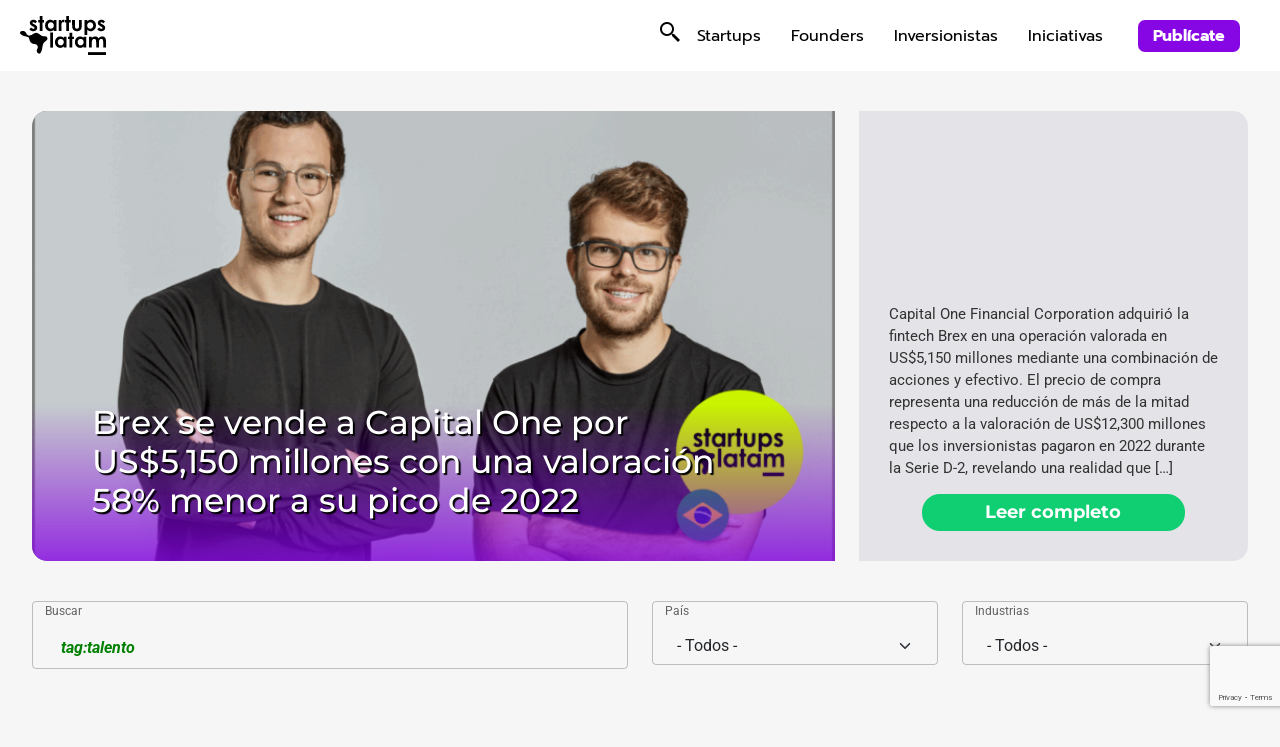

--- FILE ---
content_type: text/html; charset=UTF-8
request_url: https://startupslatam.com/tag/talento/
body_size: 14407
content:

<!doctype html>
<html lang="es">
<head>
	<meta charset="UTF-8">
	<meta name="viewport" content="width=device-width, initial-scale=1">
	<link rel="profile" href="https://gmpg.org/xfn/11">
	<meta name='robots' content='index, follow, max-image-preview:large, max-snippet:-1, max-video-preview:-1' />
	<style>img:is([sizes="auto" i], [sizes^="auto," i]) { contain-intrinsic-size: 3000px 1500px }</style>
	
	<!-- This site is optimized with the Yoast SEO plugin v26.3 - https://yoast.com/wordpress/plugins/seo/ -->
	<title>talento archivos - Startups Latam</title>
	<link rel="canonical" href="https://startupslatam.com/tag/talento/" />
	<link rel="next" href="https://startupslatam.com/tag/talento/page/2/" />
	<meta property="og:locale" content="es_ES" />
	<meta property="og:type" content="article" />
	<meta property="og:title" content="talento archivos - Startups Latam" />
	<meta property="og:url" content="https://startupslatam.com/tag/talento/" />
	<meta property="og:site_name" content="Startups Latam" />
	<meta name="twitter:card" content="summary_large_image" />
	<script type="application/ld+json" class="yoast-schema-graph">{"@context":"https://schema.org","@graph":[{"@type":"CollectionPage","@id":"https://startupslatam.com/tag/talento/","url":"https://startupslatam.com/tag/talento/","name":"talento archivos - Startups Latam","isPartOf":{"@id":"https://startupslatam.com/#website"},"primaryImageOfPage":{"@id":"https://startupslatam.com/tag/talento/#primaryimage"},"image":{"@id":"https://startupslatam.com/tag/talento/#primaryimage"},"thumbnailUrl":"https://startupslatam.com/wp-content/uploads/2024/10/coderio-fundadores.png","inLanguage":"es"},{"@type":"ImageObject","inLanguage":"es","@id":"https://startupslatam.com/tag/talento/#primaryimage","url":"https://startupslatam.com/wp-content/uploads/2024/10/coderio-fundadores.png","contentUrl":"https://startupslatam.com/wp-content/uploads/2024/10/coderio-fundadores.png","width":1107,"height":724},{"@type":"WebSite","@id":"https://startupslatam.com/#website","url":"https://startupslatam.com/","name":"Startups Latam","description":"Ecosistema emprendedor de Latinoamérica","publisher":{"@id":"https://startupslatam.com/#organization"},"potentialAction":[{"@type":"SearchAction","target":{"@type":"EntryPoint","urlTemplate":"https://startupslatam.com/?s={search_term_string}"},"query-input":{"@type":"PropertyValueSpecification","valueRequired":true,"valueName":"search_term_string"}}],"inLanguage":"es"},{"@type":"Organization","@id":"https://startupslatam.com/#organization","name":"Startups Latam","url":"https://startupslatam.com/","logo":{"@type":"ImageObject","inLanguage":"es","@id":"https://startupslatam.com/#/schema/logo/image/","url":"https://startupslatam.com/wp-content/uploads/2023/04/logo-startups-latam-1.svg","contentUrl":"https://startupslatam.com/wp-content/uploads/2023/04/logo-startups-latam-1.svg","width":86,"height":39,"caption":"Startups Latam"},"image":{"@id":"https://startupslatam.com/#/schema/logo/image/"}}]}</script>
	<!-- / Yoast SEO plugin. -->


<link rel='dns-prefetch' href='//static.addtoany.com' />
<link rel='dns-prefetch' href='//code.jquery.com' />
<link rel='dns-prefetch' href='//cdn.jsdelivr.net' />
<link rel='dns-prefetch' href='//cdnjs.cloudflare.com' />
<link rel="alternate" type="application/rss+xml" title="Startups Latam &raquo; Feed" href="https://startupslatam.com/feed/" />
<link rel="alternate" type="application/rss+xml" title="Startups Latam &raquo; Feed de los comentarios" href="https://startupslatam.com/comments/feed/" />
<link rel="alternate" type="application/rss+xml" title="Startups Latam &raquo; Etiqueta talento del feed" href="https://startupslatam.com/tag/talento/feed/" />
<script>
window._wpemojiSettings = {"baseUrl":"https:\/\/s.w.org\/images\/core\/emoji\/16.0.1\/72x72\/","ext":".png","svgUrl":"https:\/\/s.w.org\/images\/core\/emoji\/16.0.1\/svg\/","svgExt":".svg","source":{"concatemoji":"https:\/\/startupslatam.com\/wp-includes\/js\/wp-emoji-release.min.js?ver=6.8.3"}};
/*! This file is auto-generated */
!function(s,n){var o,i,e;function c(e){try{var t={supportTests:e,timestamp:(new Date).valueOf()};sessionStorage.setItem(o,JSON.stringify(t))}catch(e){}}function p(e,t,n){e.clearRect(0,0,e.canvas.width,e.canvas.height),e.fillText(t,0,0);var t=new Uint32Array(e.getImageData(0,0,e.canvas.width,e.canvas.height).data),a=(e.clearRect(0,0,e.canvas.width,e.canvas.height),e.fillText(n,0,0),new Uint32Array(e.getImageData(0,0,e.canvas.width,e.canvas.height).data));return t.every(function(e,t){return e===a[t]})}function u(e,t){e.clearRect(0,0,e.canvas.width,e.canvas.height),e.fillText(t,0,0);for(var n=e.getImageData(16,16,1,1),a=0;a<n.data.length;a++)if(0!==n.data[a])return!1;return!0}function f(e,t,n,a){switch(t){case"flag":return n(e,"\ud83c\udff3\ufe0f\u200d\u26a7\ufe0f","\ud83c\udff3\ufe0f\u200b\u26a7\ufe0f")?!1:!n(e,"\ud83c\udde8\ud83c\uddf6","\ud83c\udde8\u200b\ud83c\uddf6")&&!n(e,"\ud83c\udff4\udb40\udc67\udb40\udc62\udb40\udc65\udb40\udc6e\udb40\udc67\udb40\udc7f","\ud83c\udff4\u200b\udb40\udc67\u200b\udb40\udc62\u200b\udb40\udc65\u200b\udb40\udc6e\u200b\udb40\udc67\u200b\udb40\udc7f");case"emoji":return!a(e,"\ud83e\udedf")}return!1}function g(e,t,n,a){var r="undefined"!=typeof WorkerGlobalScope&&self instanceof WorkerGlobalScope?new OffscreenCanvas(300,150):s.createElement("canvas"),o=r.getContext("2d",{willReadFrequently:!0}),i=(o.textBaseline="top",o.font="600 32px Arial",{});return e.forEach(function(e){i[e]=t(o,e,n,a)}),i}function t(e){var t=s.createElement("script");t.src=e,t.defer=!0,s.head.appendChild(t)}"undefined"!=typeof Promise&&(o="wpEmojiSettingsSupports",i=["flag","emoji"],n.supports={everything:!0,everythingExceptFlag:!0},e=new Promise(function(e){s.addEventListener("DOMContentLoaded",e,{once:!0})}),new Promise(function(t){var n=function(){try{var e=JSON.parse(sessionStorage.getItem(o));if("object"==typeof e&&"number"==typeof e.timestamp&&(new Date).valueOf()<e.timestamp+604800&&"object"==typeof e.supportTests)return e.supportTests}catch(e){}return null}();if(!n){if("undefined"!=typeof Worker&&"undefined"!=typeof OffscreenCanvas&&"undefined"!=typeof URL&&URL.createObjectURL&&"undefined"!=typeof Blob)try{var e="postMessage("+g.toString()+"("+[JSON.stringify(i),f.toString(),p.toString(),u.toString()].join(",")+"));",a=new Blob([e],{type:"text/javascript"}),r=new Worker(URL.createObjectURL(a),{name:"wpTestEmojiSupports"});return void(r.onmessage=function(e){c(n=e.data),r.terminate(),t(n)})}catch(e){}c(n=g(i,f,p,u))}t(n)}).then(function(e){for(var t in e)n.supports[t]=e[t],n.supports.everything=n.supports.everything&&n.supports[t],"flag"!==t&&(n.supports.everythingExceptFlag=n.supports.everythingExceptFlag&&n.supports[t]);n.supports.everythingExceptFlag=n.supports.everythingExceptFlag&&!n.supports.flag,n.DOMReady=!1,n.readyCallback=function(){n.DOMReady=!0}}).then(function(){return e}).then(function(){var e;n.supports.everything||(n.readyCallback(),(e=n.source||{}).concatemoji?t(e.concatemoji):e.wpemoji&&e.twemoji&&(t(e.twemoji),t(e.wpemoji)))}))}((window,document),window._wpemojiSettings);
</script>
<style id='wp-emoji-styles-inline-css'>

	img.wp-smiley, img.emoji {
		display: inline !important;
		border: none !important;
		box-shadow: none !important;
		height: 1em !important;
		width: 1em !important;
		margin: 0 0.07em !important;
		vertical-align: -0.1em !important;
		background: none !important;
		padding: 0 !important;
	}
</style>
<link rel='stylesheet' id='wp-block-library-css' href='https://startupslatam.com/wp-includes/css/dist/block-library/style.min.css?ver=6.8.3' media='all' />
<style id='classic-theme-styles-inline-css'>
/*! This file is auto-generated */
.wp-block-button__link{color:#fff;background-color:#32373c;border-radius:9999px;box-shadow:none;text-decoration:none;padding:calc(.667em + 2px) calc(1.333em + 2px);font-size:1.125em}.wp-block-file__button{background:#32373c;color:#fff;text-decoration:none}
</style>
<style id='global-styles-inline-css'>
:root{--wp--preset--aspect-ratio--square: 1;--wp--preset--aspect-ratio--4-3: 4/3;--wp--preset--aspect-ratio--3-4: 3/4;--wp--preset--aspect-ratio--3-2: 3/2;--wp--preset--aspect-ratio--2-3: 2/3;--wp--preset--aspect-ratio--16-9: 16/9;--wp--preset--aspect-ratio--9-16: 9/16;--wp--preset--color--black: #000000;--wp--preset--color--cyan-bluish-gray: #abb8c3;--wp--preset--color--white: #ffffff;--wp--preset--color--pale-pink: #f78da7;--wp--preset--color--vivid-red: #cf2e2e;--wp--preset--color--luminous-vivid-orange: #ff6900;--wp--preset--color--luminous-vivid-amber: #fcb900;--wp--preset--color--light-green-cyan: #7bdcb5;--wp--preset--color--vivid-green-cyan: #00d084;--wp--preset--color--pale-cyan-blue: #8ed1fc;--wp--preset--color--vivid-cyan-blue: #0693e3;--wp--preset--color--vivid-purple: #9b51e0;--wp--preset--gradient--vivid-cyan-blue-to-vivid-purple: linear-gradient(135deg,rgba(6,147,227,1) 0%,rgb(155,81,224) 100%);--wp--preset--gradient--light-green-cyan-to-vivid-green-cyan: linear-gradient(135deg,rgb(122,220,180) 0%,rgb(0,208,130) 100%);--wp--preset--gradient--luminous-vivid-amber-to-luminous-vivid-orange: linear-gradient(135deg,rgba(252,185,0,1) 0%,rgba(255,105,0,1) 100%);--wp--preset--gradient--luminous-vivid-orange-to-vivid-red: linear-gradient(135deg,rgba(255,105,0,1) 0%,rgb(207,46,46) 100%);--wp--preset--gradient--very-light-gray-to-cyan-bluish-gray: linear-gradient(135deg,rgb(238,238,238) 0%,rgb(169,184,195) 100%);--wp--preset--gradient--cool-to-warm-spectrum: linear-gradient(135deg,rgb(74,234,220) 0%,rgb(151,120,209) 20%,rgb(207,42,186) 40%,rgb(238,44,130) 60%,rgb(251,105,98) 80%,rgb(254,248,76) 100%);--wp--preset--gradient--blush-light-purple: linear-gradient(135deg,rgb(255,206,236) 0%,rgb(152,150,240) 100%);--wp--preset--gradient--blush-bordeaux: linear-gradient(135deg,rgb(254,205,165) 0%,rgb(254,45,45) 50%,rgb(107,0,62) 100%);--wp--preset--gradient--luminous-dusk: linear-gradient(135deg,rgb(255,203,112) 0%,rgb(199,81,192) 50%,rgb(65,88,208) 100%);--wp--preset--gradient--pale-ocean: linear-gradient(135deg,rgb(255,245,203) 0%,rgb(182,227,212) 50%,rgb(51,167,181) 100%);--wp--preset--gradient--electric-grass: linear-gradient(135deg,rgb(202,248,128) 0%,rgb(113,206,126) 100%);--wp--preset--gradient--midnight: linear-gradient(135deg,rgb(2,3,129) 0%,rgb(40,116,252) 100%);--wp--preset--font-size--small: 13px;--wp--preset--font-size--medium: 20px;--wp--preset--font-size--large: 36px;--wp--preset--font-size--x-large: 42px;--wp--preset--spacing--20: 0.44rem;--wp--preset--spacing--30: 0.67rem;--wp--preset--spacing--40: 1rem;--wp--preset--spacing--50: 1.5rem;--wp--preset--spacing--60: 2.25rem;--wp--preset--spacing--70: 3.38rem;--wp--preset--spacing--80: 5.06rem;--wp--preset--shadow--natural: 6px 6px 9px rgba(0, 0, 0, 0.2);--wp--preset--shadow--deep: 12px 12px 50px rgba(0, 0, 0, 0.4);--wp--preset--shadow--sharp: 6px 6px 0px rgba(0, 0, 0, 0.2);--wp--preset--shadow--outlined: 6px 6px 0px -3px rgba(255, 255, 255, 1), 6px 6px rgba(0, 0, 0, 1);--wp--preset--shadow--crisp: 6px 6px 0px rgba(0, 0, 0, 1);}:where(.is-layout-flex){gap: 0.5em;}:where(.is-layout-grid){gap: 0.5em;}body .is-layout-flex{display: flex;}.is-layout-flex{flex-wrap: wrap;align-items: center;}.is-layout-flex > :is(*, div){margin: 0;}body .is-layout-grid{display: grid;}.is-layout-grid > :is(*, div){margin: 0;}:where(.wp-block-columns.is-layout-flex){gap: 2em;}:where(.wp-block-columns.is-layout-grid){gap: 2em;}:where(.wp-block-post-template.is-layout-flex){gap: 1.25em;}:where(.wp-block-post-template.is-layout-grid){gap: 1.25em;}.has-black-color{color: var(--wp--preset--color--black) !important;}.has-cyan-bluish-gray-color{color: var(--wp--preset--color--cyan-bluish-gray) !important;}.has-white-color{color: var(--wp--preset--color--white) !important;}.has-pale-pink-color{color: var(--wp--preset--color--pale-pink) !important;}.has-vivid-red-color{color: var(--wp--preset--color--vivid-red) !important;}.has-luminous-vivid-orange-color{color: var(--wp--preset--color--luminous-vivid-orange) !important;}.has-luminous-vivid-amber-color{color: var(--wp--preset--color--luminous-vivid-amber) !important;}.has-light-green-cyan-color{color: var(--wp--preset--color--light-green-cyan) !important;}.has-vivid-green-cyan-color{color: var(--wp--preset--color--vivid-green-cyan) !important;}.has-pale-cyan-blue-color{color: var(--wp--preset--color--pale-cyan-blue) !important;}.has-vivid-cyan-blue-color{color: var(--wp--preset--color--vivid-cyan-blue) !important;}.has-vivid-purple-color{color: var(--wp--preset--color--vivid-purple) !important;}.has-black-background-color{background-color: var(--wp--preset--color--black) !important;}.has-cyan-bluish-gray-background-color{background-color: var(--wp--preset--color--cyan-bluish-gray) !important;}.has-white-background-color{background-color: var(--wp--preset--color--white) !important;}.has-pale-pink-background-color{background-color: var(--wp--preset--color--pale-pink) !important;}.has-vivid-red-background-color{background-color: var(--wp--preset--color--vivid-red) !important;}.has-luminous-vivid-orange-background-color{background-color: var(--wp--preset--color--luminous-vivid-orange) !important;}.has-luminous-vivid-amber-background-color{background-color: var(--wp--preset--color--luminous-vivid-amber) !important;}.has-light-green-cyan-background-color{background-color: var(--wp--preset--color--light-green-cyan) !important;}.has-vivid-green-cyan-background-color{background-color: var(--wp--preset--color--vivid-green-cyan) !important;}.has-pale-cyan-blue-background-color{background-color: var(--wp--preset--color--pale-cyan-blue) !important;}.has-vivid-cyan-blue-background-color{background-color: var(--wp--preset--color--vivid-cyan-blue) !important;}.has-vivid-purple-background-color{background-color: var(--wp--preset--color--vivid-purple) !important;}.has-black-border-color{border-color: var(--wp--preset--color--black) !important;}.has-cyan-bluish-gray-border-color{border-color: var(--wp--preset--color--cyan-bluish-gray) !important;}.has-white-border-color{border-color: var(--wp--preset--color--white) !important;}.has-pale-pink-border-color{border-color: var(--wp--preset--color--pale-pink) !important;}.has-vivid-red-border-color{border-color: var(--wp--preset--color--vivid-red) !important;}.has-luminous-vivid-orange-border-color{border-color: var(--wp--preset--color--luminous-vivid-orange) !important;}.has-luminous-vivid-amber-border-color{border-color: var(--wp--preset--color--luminous-vivid-amber) !important;}.has-light-green-cyan-border-color{border-color: var(--wp--preset--color--light-green-cyan) !important;}.has-vivid-green-cyan-border-color{border-color: var(--wp--preset--color--vivid-green-cyan) !important;}.has-pale-cyan-blue-border-color{border-color: var(--wp--preset--color--pale-cyan-blue) !important;}.has-vivid-cyan-blue-border-color{border-color: var(--wp--preset--color--vivid-cyan-blue) !important;}.has-vivid-purple-border-color{border-color: var(--wp--preset--color--vivid-purple) !important;}.has-vivid-cyan-blue-to-vivid-purple-gradient-background{background: var(--wp--preset--gradient--vivid-cyan-blue-to-vivid-purple) !important;}.has-light-green-cyan-to-vivid-green-cyan-gradient-background{background: var(--wp--preset--gradient--light-green-cyan-to-vivid-green-cyan) !important;}.has-luminous-vivid-amber-to-luminous-vivid-orange-gradient-background{background: var(--wp--preset--gradient--luminous-vivid-amber-to-luminous-vivid-orange) !important;}.has-luminous-vivid-orange-to-vivid-red-gradient-background{background: var(--wp--preset--gradient--luminous-vivid-orange-to-vivid-red) !important;}.has-very-light-gray-to-cyan-bluish-gray-gradient-background{background: var(--wp--preset--gradient--very-light-gray-to-cyan-bluish-gray) !important;}.has-cool-to-warm-spectrum-gradient-background{background: var(--wp--preset--gradient--cool-to-warm-spectrum) !important;}.has-blush-light-purple-gradient-background{background: var(--wp--preset--gradient--blush-light-purple) !important;}.has-blush-bordeaux-gradient-background{background: var(--wp--preset--gradient--blush-bordeaux) !important;}.has-luminous-dusk-gradient-background{background: var(--wp--preset--gradient--luminous-dusk) !important;}.has-pale-ocean-gradient-background{background: var(--wp--preset--gradient--pale-ocean) !important;}.has-electric-grass-gradient-background{background: var(--wp--preset--gradient--electric-grass) !important;}.has-midnight-gradient-background{background: var(--wp--preset--gradient--midnight) !important;}.has-small-font-size{font-size: var(--wp--preset--font-size--small) !important;}.has-medium-font-size{font-size: var(--wp--preset--font-size--medium) !important;}.has-large-font-size{font-size: var(--wp--preset--font-size--large) !important;}.has-x-large-font-size{font-size: var(--wp--preset--font-size--x-large) !important;}
:where(.wp-block-post-template.is-layout-flex){gap: 1.25em;}:where(.wp-block-post-template.is-layout-grid){gap: 1.25em;}
:where(.wp-block-columns.is-layout-flex){gap: 2em;}:where(.wp-block-columns.is-layout-grid){gap: 2em;}
:root :where(.wp-block-pullquote){font-size: 1.5em;line-height: 1.6;}
</style>
<link rel='stylesheet' id='contact-form-7-css' href='https://startupslatam.com/wp-content/plugins/contact-form-7/includes/css/styles.css?ver=6.1.3' media='all' />
<link rel='stylesheet' id='nbcpf-intlTelInput-style-css' href='https://startupslatam.com/wp-content/plugins/country-phone-field-contact-form-7/assets/css/intlTelInput.min.css?ver=6.8.3' media='all' />
<link rel='stylesheet' id='nbcpf-countryFlag-style-css' href='https://startupslatam.com/wp-content/plugins/country-phone-field-contact-form-7/assets/css/countrySelect.min.css?ver=6.8.3' media='all' />
<link rel='stylesheet' id='bootstrap-css-css' href='https://cdn.jsdelivr.net/npm/bootstrap@5.2.3/dist/css/bootstrap.min.css?ver=6.8.3' media='all' />
<link rel='stylesheet' id='elementor-icons-css-css' href='https://startupslatam.com/wp-content/plugins/elementor/assets/lib/eicons/css/elementor-icons.min.css?ver=5.21.0' media='all' />
<link rel='stylesheet' id='fontawesome-css' href='https://cdnjs.cloudflare.com/ajax/libs/font-awesome/6.4.0/css/all.min.css?ver=6.8.3' media='all' />
<link rel='stylesheet' id='tagsinput-css-css' href='https://startupslatam.com/wp-content/themes/hello-elementor-child/assets/tagsinput/jquery.tagsinput.css?ver=1.0.16' media='all' />
<link rel='stylesheet' id='chosen-css-css' href='https://startupslatam.com/wp-content/themes/hello-elementor-child/assets/chosen/chosen.min.css?ver=6.8.3' media='all' />
<link rel='stylesheet' id='cropper-css-css' href='https://cdnjs.cloudflare.com/ajax/libs/cropperjs/1.5.13/cropper.min.css?ver=6.8.3' media='all' />
<link rel='stylesheet' id='parent-style-css' href='https://startupslatam.com/wp-content/themes/hello-elementor/style.css?ver=6.8.3' media='all' />
<link rel='stylesheet' id='child-style-css' href='https://startupslatam.com/wp-content/themes/hello-elementor-child/style.css?ver=1.0.20416' media='all' />
<link rel='stylesheet' id='hello-elementor-css' href='https://startupslatam.com/wp-content/themes/hello-elementor/style.min.css?ver=2.8.1' media='all' />
<link rel='stylesheet' id='hello-elementor-theme-style-css' href='https://startupslatam.com/wp-content/themes/hello-elementor/theme.min.css?ver=2.8.1' media='all' />
<link rel='stylesheet' id='elementor-frontend-css' href='https://startupslatam.com/wp-content/plugins/elementor/assets/css/frontend.min.css?ver=3.32.5' media='all' />
<link rel='stylesheet' id='elementor-post-5-css' href='https://startupslatam.com/wp-content/uploads/elementor/css/post-5.css?ver=1764727181' media='all' />
<link rel='stylesheet' id='panda-pods-repeater-general-styles-css' href='https://startupslatam.com/wp-content/plugins/panda-pods-repeater-field/css/general.min.css?ver=1.0.0' media='all' />
<link rel='stylesheet' id='panda-pods-repeater-styles-css' href='https://startupslatam.com/wp-content/plugins/panda-pods-repeater-field/css/front-end.min.css?ver=1.2.0' media='all' />
<link rel='stylesheet' id='addtoany-css' href='https://startupslatam.com/wp-content/plugins/add-to-any/addtoany.min.css?ver=1.16' media='all' />
<link rel='stylesheet' id='elementor-gf-local-prompt-css' href='https://startupslatam.com/wp-content/uploads/elementor/google-fonts/css/prompt.css?ver=1748397617' media='all' />
<link rel='stylesheet' id='elementor-gf-local-roboto-css' href='https://startupslatam.com/wp-content/uploads/elementor/google-fonts/css/roboto.css?ver=1748397621' media='all' />
<link rel='stylesheet' id='elementor-gf-local-montserrat-css' href='https://startupslatam.com/wp-content/uploads/elementor/google-fonts/css/montserrat.css?ver=1748397622' media='all' />
<script id="addtoany-core-js-before">
window.a2a_config=window.a2a_config||{};a2a_config.callbacks=[];a2a_config.overlays=[];a2a_config.templates={};a2a_localize = {
	Share: "Compartir",
	Save: "Guardar",
	Subscribe: "Suscribir",
	Email: "Correo electrónico",
	Bookmark: "Marcador",
	ShowAll: "Mostrar todo",
	ShowLess: "Mostrar menos",
	FindServices: "Encontrar servicio(s)",
	FindAnyServiceToAddTo: "Encuentra al instante cualquier servicio para añadir a",
	PoweredBy: "Funciona con",
	ShareViaEmail: "Compartir por correo electrónico",
	SubscribeViaEmail: "Suscribirse a través de correo electrónico",
	BookmarkInYourBrowser: "Añadir a marcadores de tu navegador",
	BookmarkInstructions: "Presiona «Ctrl+D» o «\u2318+D» para añadir esta página a marcadores",
	AddToYourFavorites: "Añadir a tus favoritos",
	SendFromWebOrProgram: "Enviar desde cualquier dirección o programa de correo electrónico ",
	EmailProgram: "Programa de correo electrónico",
	More: "Más&#8230;",
	ThanksForSharing: "¡Gracias por compartir!",
	ThanksForFollowing: "¡Gracias por seguirnos!"
};
</script>
<script defer src="https://static.addtoany.com/menu/page.js" id="addtoany-core-js"></script>
<script src="https://startupslatam.com/wp-includes/js/jquery/jquery.min.js?ver=3.7.1" id="jquery-core-js"></script>
<script src="https://startupslatam.com/wp-includes/js/jquery/jquery-migrate.min.js?ver=3.4.1" id="jquery-migrate-js"></script>
<script defer src="https://startupslatam.com/wp-content/plugins/add-to-any/addtoany.min.js?ver=1.1" id="addtoany-jquery-js"></script>
<script src="https://code.jquery.com/jquery-3.6.4.min.js?ver=6.8.3" id="jquery-js-js"></script>
<script src="https://cdn.jsdelivr.net/npm/bootstrap@5.2.3/dist/js/bootstrap.bundle.min.js?ver=6.8.3" id="bootstrap-js-js"></script>
<script src="https://startupslatam.com/wp-content/themes/hello-elementor-child/assets/tagsinput/jquery.tagsinput.js?ver=1.0.16" id="tagsinput-js-js"></script>
<script src="https://startupslatam.com/wp-content/themes/hello-elementor-child/assets/chosen/chosen.jquery.js?ver=6.8.3" id="chosen-js-js"></script>
<script src="//cdnjs.cloudflare.com/ajax/libs/jquery.matchHeight/0.7.2/jquery.matchHeight-min.js?ver=6.8.3" id="matchheight-js-js"></script>
<script src="https://cdnjs.cloudflare.com/ajax/libs/cropperjs/1.5.13/cropper.min.js?ver=6.8.3" id="cropper-js-js"></script>
<script src="https://startupslatam.com/wp-content/themes/hello-elementor-child/assets/custom.js?ver=1.0.98147" id="custom-js-js"></script>
<link rel="https://api.w.org/" href="https://startupslatam.com/wp-json/" /><link rel="alternate" title="JSON" type="application/json" href="https://startupslatam.com/wp-json/wp/v2/tags/3102" /><link rel="EditURI" type="application/rsd+xml" title="RSD" href="https://startupslatam.com/xmlrpc.php?rsd" />
<meta name="generator" content="WordPress 6.8.3" />
<meta name="generator" content="Elementor 3.32.5; features: additional_custom_breakpoints; settings: css_print_method-external, google_font-enabled, font_display-swap">
			<style>
				.e-con.e-parent:nth-of-type(n+4):not(.e-lazyloaded):not(.e-no-lazyload),
				.e-con.e-parent:nth-of-type(n+4):not(.e-lazyloaded):not(.e-no-lazyload) * {
					background-image: none !important;
				}
				@media screen and (max-height: 1024px) {
					.e-con.e-parent:nth-of-type(n+3):not(.e-lazyloaded):not(.e-no-lazyload),
					.e-con.e-parent:nth-of-type(n+3):not(.e-lazyloaded):not(.e-no-lazyload) * {
						background-image: none !important;
					}
				}
				@media screen and (max-height: 640px) {
					.e-con.e-parent:nth-of-type(n+2):not(.e-lazyloaded):not(.e-no-lazyload),
					.e-con.e-parent:nth-of-type(n+2):not(.e-lazyloaded):not(.e-no-lazyload) * {
						background-image: none !important;
					}
				}
			</style>
			<link rel="icon" href="https://startupslatam.com/wp-content/uploads/2023/04/favicon-sl-150x150.png" sizes="32x32" />
<link rel="icon" href="https://startupslatam.com/wp-content/uploads/2023/04/favicon-sl.png" sizes="192x192" />
<link rel="apple-touch-icon" href="https://startupslatam.com/wp-content/uploads/2023/04/favicon-sl.png" />
<meta name="msapplication-TileImage" content="https://startupslatam.com/wp-content/uploads/2023/04/favicon-sl.png" />
</head>
<body class="archive tag tag-talento tag-3102 wp-custom-logo wp-theme-hello-elementor wp-child-theme-hello-elementor-child elementor-default elementor-kit-5">


<a class="skip-link screen-reader-text" href="#content">Ir al contenido</a>

<header id="site-header" class="site-header dynamic-header menu-dropdown-tablet" role="banner">
	<div class="header-inner">
		<div class="site-branding show-logo">
							<div class="site-logo show">
					<a href="https://startupslatam.com/" class="custom-logo-link" rel="home"><img width="86" height="39" src="https://startupslatam.com/wp-content/uploads/2023/04/logo-startups-latam-1.svg" class="custom-logo" alt="Startups Latam" decoding="async" /></a>				</div>
					</div>

					<nav class="site-navigation show">
				<div class="menu-principal-container"><ul id="menu-principal" class="menu"><li id="menu-item-84" class="menu-item menu-item-type-post_type menu-item-object-page menu-item-84"><a href="https://startupslatam.com/startups/">Startups</a></li>
<li id="menu-item-159" class="menu-item menu-item-type-post_type menu-item-object-page menu-item-159"><a href="https://startupslatam.com/founders/">Founders</a></li>
<li id="menu-item-59166" class="menu-item menu-item-type-post_type menu-item-object-page menu-item-59166"><a href="https://startupslatam.com/inversionistas/">Inversionistas</a></li>
<li id="menu-item-212" class="menu-item menu-item-type-post_type menu-item-object-page menu-item-212"><a href="https://startupslatam.com/iniciativas/">Iniciativas</a></li>
<li id="menu-item-59075" class="menu-item menu-item-type-post_type menu-item-object-page menu-item-59075"><a href="https://startupslatam.com/publicar/">Publícate</a></li>
</ul></div>			</nav>
			<div class="site-navigation-toggle-holder show">
				<div class="site-navigation-toggle" role="button" tabindex="0">
					<i class="eicon-menu-bar" aria-hidden="true"></i>
					<span class="screen-reader-text">Menú</span>
				</div>
			</div>
			<nav class="site-navigation-dropdown show">
				<div class="menu-principal-container"><ul id="menu-principal" class="menu"><li id="menu-item-84" class="menu-item menu-item-type-post_type menu-item-object-page menu-item-84"><a href="https://startupslatam.com/startups/">Startups</a></li>
<li id="menu-item-159" class="menu-item menu-item-type-post_type menu-item-object-page menu-item-159"><a href="https://startupslatam.com/founders/">Founders</a></li>
<li id="menu-item-59166" class="menu-item menu-item-type-post_type menu-item-object-page menu-item-59166"><a href="https://startupslatam.com/inversionistas/">Inversionistas</a></li>
<li id="menu-item-212" class="menu-item menu-item-type-post_type menu-item-object-page menu-item-212"><a href="https://startupslatam.com/iniciativas/">Iniciativas</a></li>
<li id="menu-item-59075" class="menu-item menu-item-type-post_type menu-item-object-page menu-item-59075"><a href="https://startupslatam.com/publicar/">Publícate</a></li>
</ul></div>			</nav>
			</div>
</header>


		<div class="container header-news" data-id="128742" data-category="noticias">
		<div class="row">
			<div class="col-sm-12 col-md-8">
				<article class="featured-0">
					<figure>
						<img fetchpriority="high" width="768" height="536" src="https://startupslatam.com/wp-content/uploads/2026/01/Brex-768x536.png" class="attachment-medium_large size-medium_large wp-post-image" alt="" decoding="async" srcset="https://startupslatam.com/wp-content/uploads/2026/01/Brex-768x536.png 768w, https://startupslatam.com/wp-content/uploads/2026/01/Brex-300x209.png 300w, https://startupslatam.com/wp-content/uploads/2026/01/Brex-1024x714.png 1024w, https://startupslatam.com/wp-content/uploads/2026/01/Brex.png 1144w" sizes="(max-width: 768px) 100vw, 768px" />					</figure>
					<div class="content">
						<a href="https://startupslatam.com/brex-se-vende-a-capital-one-por-us5150-millones-con-una-valoracion-58-menor-a-su-pico-de-2022/">
							<h3 title="Brex se vende a Capital One por US$5,150 millones con una valoración 58% menor a su pico de 2022">
								Brex se vende a Capital One por US$5,150 millones con una valoración 58% menor a su pico de 2022							</h3>
						</a>
					</div>
				</article>
			</div>
			<div class="col-sm-12 col-md-4">
				<div class="resume">
					<div class="content">
						<div class="text">
							Capital One Financial Corporation adquirió la fintech Brex en una operación valorada en US$5,150 millones mediante una combinación de acciones y efectivo. El precio de compra representa una reducción de más de la mitad respecto a la valoración de US$12,300 millones que los inversionistas pagaron en 2022 durante la Serie D-2, revelando una realidad que [&hellip;]							<a class="more" href="https://startupslatam.com/brex-se-vende-a-capital-one-por-us5150-millones-con-una-valoracion-58-menor-a-su-pico-de-2022/">Leer completo</a>
						</div>
					</div>
				</div>
			</div>
		</div>
	</div>
	
	<section class="nav-news">
		<div class="container filters-forms">
			<form action="" class="row form-news">
				<div class="col-12 col-md-6">
					<fieldset>
						<legend>Buscar</legend>
						<input type="search" name="search" class="form-control" placeholder="Buscar" value="tag:talento" pattern="(tag:)\S+" />
					</fieldset>
				</div>
				<div class="col-12 col-md-3">
					<fieldset>
						<legend>País</legend>
						<select name="country" class="form-select">
							<option value=""> - Todos - </option>
													<option value="2997" >Argentina</option>
													<option value="4196" >Bolivia</option>
													<option value="2981" >Brasil</option>
													<option value="3892" >Centroamérica</option>
													<option value="2980" >Chile</option>
													<option value="2983" >Colombia</option>
													<option value="4284" >Costa Rica</option>
													<option value="4191" >Ecuador</option>
													<option value="4296" >El Salvador</option>
													<option value="4227" >Estados Unidos</option>
													<option value="2982" >México</option>
													<option value="4237" >Miami</option>
													<option value="4250" >Panamá</option>
													<option value="3797" >Perú</option>
													<option value="4197" >Startups Latam Week</option>
													<option value="4236" >Uruguay</option>
													<option value="4206" >Venezuela</option>
													<option value="4566" >Venture debt</option>
												</select>
					</fieldset>
				</div>
				<div class="col-12 col-md-3">
					<fieldset>
						<legend>Industrias</legend>
						<select name="category" class="form-select">
							<option value=""> - Todos - </option>
													<option value="2878" >Agricultura y Recursos naturales</option>
													<option value="2069" >Alimentación y bienestar</option>
													<option value="2122" >Automotriz y Movilización</option>
													<option value="2688" >Biotecnología</option>
													<option value="2722" >Blockchain</option>
													<option value="2073" >Blogs y Comunidad</option>
													<option value="2094" >Ciberseguridad</option>
													<option value="2079" >Ecommerce y Marketplace</option>
													<option value="2060" >Educación y sociedad</option>
													<option value="2074" >Empleos y Servicios</option>
													<option value="2092" >Financieras e inversiones</option>
													<option value="2112" >Inmobiliario y Construcción</option>
													<option value="2109" >Legal y tributario</option>
													<option value="2139" >Logística y Retail</option>
													<option value="2085" >Marketing y publicidad</option>
													<option value="3054" >Minería</option>
													<option value="2088" >Robótica</option>
													<option value="2702" >SaaS</option>
													<option value="2066" >Salud y farmacéutica</option>
													<option value="2078" >Sustentabilidad y eficiencia</option>
													<option value="2706" >Turismo y Experiencias</option>
												</select>
					</fieldset>
				</div>
							</form>
		</div>
	</section>

	<div class="container title-tab title-news">
		<ul>
			<li class="">
				<h3>
					<a href="https://startupslatam.com/noticias/opinion/" title="Columnas de opinión">Columnas de opinión</a>	
				</h3>
			</li>
			<li class="current">
				<h3>
					<a href="/noticias" title="Noticias">Noticias</a>	
				</h3>
			</li>
		</ul>
	</div>

	<div class="main-news">
		<div class="content-news container">
		</div>
		<div class="container paginate-category">
			<div class="load-block lds-ellipsis" style="display:none"><div></div><div></div><div></div><div></div></div>
			<button class="load-paginate">Ver más</button>
		</div>	
	</div>

	<div class="search-news-related" style="display:none;">
				<div class="container news-related">
			<h3>
				Te puede interesar:
			</h3>
						<div class="row">
							<article class="col-12 col-md-6">
					<div class="row">
						<div class="col-12 col-md-5 image">
														<a href="https://startupslatam.com/la-silenciosa-historia-en-nacimiento-startups-recibio-un-compromiso-de-inversion-de-usd-1-millon/">
								<figure>
									<img width="300" height="203" src="https://startupslatam.com/wp-content/uploads/2025/12/Nacimiento-300x203.png" class="attachment-medium size-medium wp-post-image" alt="" decoding="async" srcset="https://startupslatam.com/wp-content/uploads/2025/12/Nacimiento-300x203.png 300w, https://startupslatam.com/wp-content/uploads/2025/12/Nacimiento-1024x694.png 1024w, https://startupslatam.com/wp-content/uploads/2025/12/Nacimiento-768x521.png 768w, https://startupslatam.com/wp-content/uploads/2025/12/Nacimiento-1536x1041.png 1536w, https://startupslatam.com/wp-content/uploads/2025/12/Nacimiento.png 1677w" sizes="(max-width: 300px) 100vw, 300px" />								</figure>
								<div class="border-img"></div>
							</a>
													</div>
						<div class="col-12 col-md-7 content">
							<time>5 de diciembre de 2025</time>
							<h3 title="La silenciosa historia en Nacimiento: startups recibió un compromiso de inversión de USD $1 millón">
								<a href="https://startupslatam.com/la-silenciosa-historia-en-nacimiento-startups-recibio-un-compromiso-de-inversion-de-usd-1-millon/">
									La silenciosa historia en Nacimiento: startups recibió un compromiso de inversión de USD $1 millón								</a>	
							</h3>
							<div class="resume">
								En Nacimiento, Región del Biobío, el espacio Nacimiento Co.Lab,  iniciativa de Duoc UC impulsada por CMPC y la startup Futuregg, fundada por Javier Ergas, ha dado origen a 10 startups tecnológicas, una de las cuales firmó una carta de compromiso de inversión de USD 1 millón, marcando un hito para el emprendimiento regional en Chile. [&hellip;]							</div>
						</div>
					</div>
				</article>
								<article class="col-12 col-md-6">
					<div class="row">
						<div class="col-12 col-md-5 image">
														<a href="https://startupslatam.com/startup-brasilena-magie-recauda-us-5-millones-con-uso-de-whatsapp/">
								<figure>
									<img width="300" height="203" src="https://startupslatam.com/wp-content/uploads/2026/01/Magi-300x203.png" class="attachment-medium size-medium wp-post-image" alt="" decoding="async" srcset="https://startupslatam.com/wp-content/uploads/2026/01/Magi-300x203.png 300w, https://startupslatam.com/wp-content/uploads/2026/01/Magi-1024x692.png 1024w, https://startupslatam.com/wp-content/uploads/2026/01/Magi-768x519.png 768w, https://startupslatam.com/wp-content/uploads/2026/01/Magi-1536x1038.png 1536w, https://startupslatam.com/wp-content/uploads/2026/01/Magi.png 1665w" sizes="(max-width: 300px) 100vw, 300px" />								</figure>
								<div class="border-img"></div>
							</a>
													</div>
						<div class="col-12 col-md-7 content">
							<time>20 de enero de 2026</time>
							<h3 title="Startup brasileña Magie recauda US$ 5 millones con uso de WhatsApp">
								<a href="https://startupslatam.com/startup-brasilena-magie-recauda-us-5-millones-con-uso-de-whatsapp/">
									Startup brasileña Magie recauda US$ 5 millones con uso de WhatsApp								</a>	
							</h3>
							<div class="resume">
								Magie, fintech brasileña fundada por Luiz Ramalho y João Camargo, que opera servicios financieros mediante WhatsApp, completó una nueva inyección de capital por US$ 5 millones encabezada por Lux Capital. El capital impulsará la evolución de su enfoque B2B, priorizando la comercialización de herramientas financieras conversacionales dirigidas al sector empresarial. El financiamiento representa un giro [&hellip;]							</div>
						</div>
					</div>
				</article>
								<article class="col-12 col-md-6">
					<div class="row">
						<div class="col-12 col-md-5 image">
														<a href="https://startupslatam.com/esta-startup-brasilena-levanto-us-362-mil-para-crear-influencers-de-ia-con-alcance-global/">
								<figure>
									<img width="300" height="209" src="https://startupslatam.com/wp-content/uploads/2025/12/FlyMedia-300x209.png" class="attachment-medium size-medium wp-post-image" alt="" decoding="async" srcset="https://startupslatam.com/wp-content/uploads/2025/12/FlyMedia-300x209.png 300w, https://startupslatam.com/wp-content/uploads/2025/12/FlyMedia-1024x714.png 1024w, https://startupslatam.com/wp-content/uploads/2025/12/FlyMedia-768x536.png 768w, https://startupslatam.com/wp-content/uploads/2025/12/FlyMedia.png 1144w" sizes="(max-width: 300px) 100vw, 300px" />								</figure>
								<div class="border-img"></div>
							</a>
													</div>
						<div class="col-12 col-md-7 content">
							<time>18 de diciembre de 2025</time>
							<h3 title="Esta startup brasileña levantó US$362 mil para crear influencers de IA con alcance global">
								<a href="https://startupslatam.com/esta-startup-brasilena-levanto-us-362-mil-para-crear-influencers-de-ia-con-alcance-global/">
									Esta startup brasileña levantó US$362 mil para crear influencers de IA con alcance global								</a>	
							</h3>
							<div class="resume">
								FlyMedia, startup brasileña especializada en la creación de influencers digitales operados por inteligencia artificial, inició operaciones tras recaudar US$362 mil en una ronda de financiación liderada por OneVC.  La compañía, fundada por Victor Trindade y Mario Augusto, busca estructurar personajes digitales programados para actuar como propiedad intelectual capaz de circular en diferentes medios, idiomas y [&hellip;]							</div>
						</div>
					</div>
				</article>
								<article class="col-12 col-md-6">
					<div class="row">
						<div class="col-12 col-md-5 image">
														<a href="https://startupslatam.com/vinculamos-la-edtech-que-convierte-datos-en-medicion-de-impacto-con-inteligencia-artificial/">
								<figure>
									<img width="300" height="203" src="https://startupslatam.com/wp-content/uploads/2026/01/Vinculamos-2-300x203.png" class="attachment-medium size-medium wp-post-image" alt="" decoding="async" srcset="https://startupslatam.com/wp-content/uploads/2026/01/Vinculamos-2-300x203.png 300w, https://startupslatam.com/wp-content/uploads/2026/01/Vinculamos-2-1024x694.png 1024w, https://startupslatam.com/wp-content/uploads/2026/01/Vinculamos-2-768x521.png 768w, https://startupslatam.com/wp-content/uploads/2026/01/Vinculamos-2-1536x1041.png 1536w, https://startupslatam.com/wp-content/uploads/2026/01/Vinculamos-2.png 1677w" sizes="(max-width: 300px) 100vw, 300px" />								</figure>
								<div class="border-img"></div>
							</a>
													</div>
						<div class="col-12 col-md-7 content">
							<time>14 de enero de 2026</time>
							<h3 title="Vinculamos: la edtech que convierte datos en medición de impacto con inteligencia artificial">
								<a href="https://startupslatam.com/vinculamos-la-edtech-que-convierte-datos-en-medicion-de-impacto-con-inteligencia-artificial/">
									Vinculamos: la edtech que convierte datos en medición de impacto con inteligencia artificial								</a>	
							</h3>
							<div class="resume">
								Vinculamos, startup chilena especializada en soluciones de inteligencia digital para educación superior, desarrolló Mide Impacto, una plataforma que utiliza inteligencia artificial para medir el impacto social de las acciones de vinculación con el medio de instituciones educativas y empresas. La compañía se fundó hace cuatro años respondiendo a una necesidad regulatoria de Chile, medir el [&hellip;]							</div>
						</div>
					</div>
				</article>
							</div>
			
		</div>	</div>

<footer id="site-footer" class="site-footer dynamic-footer footer-has-copyright" role="contentinfo">
	<div class="footer-inner row">
		<div class="col-sm-12 col-md-3">
			<div class="site-branding- show-logo">
							<div class="site-logo show">
					<a href="https://startupslatam.com/" class="custom-logo-link" rel="home"><img width="86" height="39" src="https://startupslatam.com/wp-content/uploads/2023/04/logo-startups-latam-1.svg" class="custom-logo" alt="Startups Latam" decoding="async" /></a>				</div>
							<p class="site-description hide">
					Ecosistema emprendedor de Latinoamérica				</p>
						</div>
					</div>
		<div class="col-sm-12 col-md-6">
						<div class="footer-newsletter">
				<div class="row">
					<div class="col">
						
<div class="wpcf7 no-js" id="wpcf7-f6-o1" lang="es-ES" dir="ltr" data-wpcf7-id="6">
<div class="screen-reader-response"><p role="status" aria-live="polite" aria-atomic="true"></p> <ul></ul></div>
<form action="/tag/talento/#wpcf7-f6-o1" method="post" class="wpcf7-form init" aria-label="Formulario de contacto" novalidate="novalidate" data-status="init">
<fieldset class="hidden-fields-container"><input type="hidden" name="_wpcf7" value="6" /><input type="hidden" name="_wpcf7_version" value="6.1.3" /><input type="hidden" name="_wpcf7_locale" value="es_ES" /><input type="hidden" name="_wpcf7_unit_tag" value="wpcf7-f6-o1" /><input type="hidden" name="_wpcf7_container_post" value="0" /><input type="hidden" name="_wpcf7_posted_data_hash" value="" /><input type="hidden" name="_wpcf7_recaptcha_response" value="" />
</fieldset>
<h4>Quiero recibir el Newsletter</h4>
<div class="inputs"><input size="40" maxlength="400" class="wpcf7-form-control wpcf7-email wpcf7-validates-as-required wpcf7-text wpcf7-validates-as-email" aria-required="true" aria-invalid="false" placeholder="Escribe tu correo" value="" type="email" name="email" /><input class="wpcf7-form-control wpcf7-submit has-spinner" type="submit" value="-" /></div><div class="wpcf7-response-output" aria-hidden="true"></div>
</form>
</div>
					</div>
				</div>
			</div>
		</div>
		<div class="col-sm-12 col-md-3">
			<div class="social">
				<ul>
					<li>
						<a href="https://www.youtube.com/channel/UC2VfJ02VNLHAs5Zym14cRPw" target="_blank"> <i class="fa-brands fa-youtube"></i> </a>
					</li>
					<li>
						<a href="https://www.instagram.com/startupsxlatam/" target="_blank"> <i class="fa-brands fa-instagram"></i> </a>
					</li>
					<li>
						<a href="https://www.tiktok.com/@startupslatam" target="_blank"> <i class="fa-brands fa-tiktok"></i> </a>
					</li>
					<li>
						<a href="https://cl.linkedin.com/company/startuplatam" target="_blank"> <i class="fa-brands fa-linkedin-in"></i> </a>
					</li>
				</ul>
			</div>
		</div>

	</div>
</footer>

<script type="speculationrules">
{"prefetch":[{"source":"document","where":{"and":[{"href_matches":"\/*"},{"not":{"href_matches":["\/wp-*.php","\/wp-admin\/*","\/wp-content\/uploads\/*","\/wp-content\/*","\/wp-content\/plugins\/*","\/wp-content\/themes\/hello-elementor-child\/*","\/wp-content\/themes\/hello-elementor\/*","\/*\\?(.+)"]}},{"not":{"selector_matches":"a[rel~=\"nofollow\"]"}},{"not":{"selector_matches":".no-prefetch, .no-prefetch a"}}]},"eagerness":"conservative"}]}
</script>
			<script>
				const lazyloadRunObserver = () => {
					const lazyloadBackgrounds = document.querySelectorAll( `.e-con.e-parent:not(.e-lazyloaded)` );
					const lazyloadBackgroundObserver = new IntersectionObserver( ( entries ) => {
						entries.forEach( ( entry ) => {
							if ( entry.isIntersecting ) {
								let lazyloadBackground = entry.target;
								if( lazyloadBackground ) {
									lazyloadBackground.classList.add( 'e-lazyloaded' );
								}
								lazyloadBackgroundObserver.unobserve( entry.target );
							}
						});
					}, { rootMargin: '200px 0px 200px 0px' } );
					lazyloadBackgrounds.forEach( ( lazyloadBackground ) => {
						lazyloadBackgroundObserver.observe( lazyloadBackground );
					} );
				};
				const events = [
					'DOMContentLoaded',
					'elementor/lazyload/observe',
				];
				events.forEach( ( event ) => {
					document.addEventListener( event, lazyloadRunObserver );
				} );
			</script>
			<script src="https://startupslatam.com/wp-includes/js/dist/hooks.min.js?ver=4d63a3d491d11ffd8ac6" id="wp-hooks-js"></script>
<script src="https://startupslatam.com/wp-includes/js/dist/i18n.min.js?ver=5e580eb46a90c2b997e6" id="wp-i18n-js"></script>
<script id="wp-i18n-js-after">
wp.i18n.setLocaleData( { 'text direction\u0004ltr': [ 'ltr' ] } );
</script>
<script src="https://startupslatam.com/wp-content/plugins/contact-form-7/includes/swv/js/index.js?ver=6.1.3" id="swv-js"></script>
<script id="contact-form-7-js-translations">
( function( domain, translations ) {
	var localeData = translations.locale_data[ domain ] || translations.locale_data.messages;
	localeData[""].domain = domain;
	wp.i18n.setLocaleData( localeData, domain );
} )( "contact-form-7", {"translation-revision-date":"2025-10-29 16:00:55+0000","generator":"GlotPress\/4.0.3","domain":"messages","locale_data":{"messages":{"":{"domain":"messages","plural-forms":"nplurals=2; plural=n != 1;","lang":"es"},"This contact form is placed in the wrong place.":["Este formulario de contacto est\u00e1 situado en el lugar incorrecto."],"Error:":["Error:"]}},"comment":{"reference":"includes\/js\/index.js"}} );
</script>
<script id="contact-form-7-js-before">
var wpcf7 = {
    "api": {
        "root": "https:\/\/startupslatam.com\/wp-json\/",
        "namespace": "contact-form-7\/v1"
    }
};
</script>
<script src="https://startupslatam.com/wp-content/plugins/contact-form-7/includes/js/index.js?ver=6.1.3" id="contact-form-7-js"></script>
<script src="https://startupslatam.com/wp-content/plugins/country-phone-field-contact-form-7/assets/js/intlTelInput.min.js?ver=6.8.3" id="nbcpf-intlTelInput-script-js"></script>
<script id="nbcpf-countryFlag-script-js-extra">
var nbcpf = {"ajaxurl":"https:\/\/startupslatam.com\/wp-admin\/admin-ajax.php"};
</script>
<script src="https://startupslatam.com/wp-content/plugins/country-phone-field-contact-form-7/assets/js/countrySelect.min.js?ver=6.8.3" id="nbcpf-countryFlag-script-js"></script>
<script id="nbcpf-countryFlag-script-js-after">
		(function($) {
			$(function() {
				$(".wpcf7-countrytext").countrySelect({
					defaultCountry: "cl",preferredCountries: ["ar","bo","br","cl","co","ec","mx","py","pe","uy","ve"],
				});
				$(".wpcf7-phonetext").intlTelInput({
					autoHideDialCode: true,
					autoPlaceholder: true,
					nationalMode: false,
					separateDialCode: true,
					hiddenInput: "full_number",
					initialCountry: "cl",preferredCountries: ["ar","bo","br","cl","co","ec","mx","py","pe","uy","ve"],	
				});

				$(".wpcf7-phonetext").each(function () {
					var hiddenInput = $(this).attr('name');
					//console.log(hiddenInput);
					var dial_code = $(this).siblings(".flag-container").find(".selected-flag .selected-dial-code").text();
					$("input[name="+hiddenInput+"-country-code]").val(dial_code);
				});
				
				$(".wpcf7-phonetext").on("countrychange", function() {
					// do something with iti.getSelectedCountryData()
					//console.log(this.value);
					var hiddenInput = $(this).attr("name");
					var dial_code = $(this).siblings(".flag-container").find(".selected-flag .selected-dial-code").text();
					$("input[name="+hiddenInput+"-country-code]").val(dial_code);
					
				});
					
					var isMobile = /Android.+Mobile|webOS|iPhone|iPod|BlackBerry|IEMobile|Opera Mini/i.test(navigator.userAgent);
					$(".wpcf7-phonetext").on("keyup", function() {
						var dial_code = $(this).siblings(".flag-container").find(".selected-flag .selected-dial-code").text();
						
						var value   = $(this).val();
						if(value == "+")
							$(this).val("");
						else if(value.indexOf("+") == "-1")
							$(this).val(dial_code + value);
						else if(value.indexOf("+") > 0)
							$(this).val(dial_code + value.substring(dial_code.length));
					});$(".wpcf7-countrytext").on("keyup", function() {
					var country_name = $(this).siblings(".flag-dropdown").find(".country-list li.active span.country-name").text();
					if(country_name == "")
					var country_name = $(this).siblings(".flag-dropdown").find(".country-list li.highlight span.country-name").text();
					
					var value   = $(this).val();
					//console.log(country_name, value);
					$(this).val(country_name + value.substring(country_name.length));
				});
				
			});
		})(jQuery);
</script>
<script src="https://startupslatam.com/wp-content/themes/hello-elementor/assets/js/hello-frontend.min.js?ver=1.0.0" id="hello-theme-frontend-js"></script>
<script src="https://startupslatam.com/wp-includes/js/jquery/ui/core.min.js?ver=1.13.3" id="jquery-ui-core-js"></script>
<script src="https://startupslatam.com/wp-includes/js/jquery/ui/mouse.min.js?ver=1.13.3" id="jquery-ui-mouse-js"></script>
<script src="https://startupslatam.com/wp-includes/js/jquery/ui/resizable.min.js?ver=1.13.3" id="jquery-ui-resizable-js"></script>
<script src="https://startupslatam.com/wp-includes/js/jquery/ui/draggable.min.js?ver=1.13.3" id="jquery-ui-draggable-js"></script>
<script src="https://startupslatam.com/wp-includes/js/jquery/ui/droppable.min.js?ver=1.13.3" id="jquery-ui-droppable-js"></script>
<script src="https://startupslatam.com/wp-includes/js/jquery/ui/sortable.min.js?ver=1.13.3" id="jquery-ui-sortable-js"></script>
<script id="panda-pods-repeater-scripts-js-extra">
var strs_obj = {"be_restored":"It will be restored.","can_recover":"You can recover it from trash.","be_deleted":"It will be deleted permanently.","you_sure":"Are you sure?","Ignore_changes":"It seems like you have made some changes in a repeater field. Ignore the changes?"};
var ajax_script = {"ajaxurl":"https:\/\/startupslatam.com\/wp-admin\/admin-ajax.php","nonce":"b55afd2924"};
var PANDA_PODS_REPEATER_PAGE_URL = ["https:\/\/startupslatam.com\/wp-content\/plugins\/panda-pods-repeater-field\/fields\/?page=panda-pods-repeater-field&"];
var PANDA_PODS_REPEATER_URL = ["https:\/\/startupslatam.com\/wp-content\/plugins\/panda-pods-repeater-field\/"];
</script>
<script src="https://startupslatam.com/wp-content/plugins/panda-pods-repeater-field/js/admin.min.js?ver=1.0.0" id="panda-pods-repeater-scripts-js"></script>
<script src="https://www.google.com/recaptcha/api.js?render=6LeJ9I0fAAAAABlUCPktfloeTEkVS976cma4K7v_&amp;ver=3.0" id="google-recaptcha-js"></script>
<script src="https://startupslatam.com/wp-includes/js/dist/vendor/wp-polyfill.min.js?ver=3.15.0" id="wp-polyfill-js"></script>
<script id="wpcf7-recaptcha-js-before">
var wpcf7_recaptcha = {
    "sitekey": "6LeJ9I0fAAAAABlUCPktfloeTEkVS976cma4K7v_",
    "actions": {
        "homepage": "homepage",
        "contactform": "contactform"
    }
};
</script>
<script src="https://startupslatam.com/wp-content/plugins/contact-form-7/modules/recaptcha/index.js?ver=6.1.3" id="wpcf7-recaptcha-js"></script>

</body>
</html>


--- FILE ---
content_type: text/html; charset=UTF-8
request_url: https://startupslatam.com/wp-admin/admin-ajax.php
body_size: 4359
content:
{"max":2,"html":"\t\t\t<article class=\"founder-entry row mt-5\">\n\t\t\t\t<div class=\"title col-12 col-lg-4\">\n\t\t\t\t\t<a href=\"https:\/\/startupslatam.com\/coderio-la-startup-argentina-que-da-visualizacion-e-impulsa-el-talento-latino\/\">\n\t\t\t\t\t\t<h3 title=\"Coderio: la startup argentina que da visualizaci\u00f3n e impulsa el talento latino\">\n\t\t\t\t\t\t\tCoderio: la startup argentina que da visualizaci\u00f3n e impulsa el talento latino\t\t\t\t\t\t<\/h3>\n\t\t\t\t\t<\/a>\n\t\t\t\t<\/div>\n\t\t\t\t<div class=\"entry col-12 col-md-6 col-lg-4\">\n\t\t\t\t\t<div class=\"content\">\n\t\t\t\t\t\t<time>7 de octubre de 2024<\/time>\n\t\t\t\t\t\tFundada en 2017 por Joaqu\u00edn Quintas y Eugenia Kessler, la startup argentina Coderio tiene la misi\u00f3n de apoyar, dar visibilidad e impulsar a los emprendedores dentro de las grandes corporaciones. Hoy cuenta con presencia en varios pa\u00edses de Latinoam\u00e9rica, como tambi\u00e9n Estados Unidos, lo que le ha permitido generar cerca de US$ 20 millones en facturaci\u00f3n anual. Uno de sus objetivo es alcanzar los US$ 50 millones para 2027, mientras apunta a revolucionar la industria tecnol\u00f3gica con soluciones innovadoras y un enfoque en el desarrollo del talento latino. Seg\u00fan comenta Quintas, Coderio nace a partir de una observaci\u00f3n compartida por [&hellip;]\t\t\t\t\t<\/div>\n\t\t\t\t<\/div>\n\t\t\t\t<div class=\"col-12 col-md-6 col-lg-4 gx-0\">\n\t\t\t\t\t<figure>\n\t\t\t\t\t\t<a href=\"https:\/\/startupslatam.com\/coderio-la-startup-argentina-que-da-visualizacion-e-impulsa-el-talento-latino\/\">\n\t\t\t\t\t\t\t<img width=\"768\" height=\"502\" src=\"https:\/\/startupslatam.com\/wp-content\/uploads\/2024\/10\/coderio-fundadores-768x502.png\" class=\"attachment-medium_large size-medium_large wp-post-image\" alt=\"\" decoding=\"async\" srcset=\"https:\/\/startupslatam.com\/wp-content\/uploads\/2024\/10\/coderio-fundadores-768x502.png 768w, https:\/\/startupslatam.com\/wp-content\/uploads\/2024\/10\/coderio-fundadores-300x196.png 300w, https:\/\/startupslatam.com\/wp-content\/uploads\/2024\/10\/coderio-fundadores-1024x670.png 1024w, https:\/\/startupslatam.com\/wp-content\/uploads\/2024\/10\/coderio-fundadores.png 1107w\" sizes=\"(max-width: 768px) 100vw, 768px\" \/>\t\t\t\t\t\t<\/a>\n\t\t\t\t\t<\/figure>\n\t\t\t\t<\/div>\n\t\t\t<\/article>\t\t\t<article class=\"founder-entry row mt-5\">\n\t\t\t\t<div class=\"title col-12 col-lg-4\">\n\t\t\t\t\t<a href=\"https:\/\/startupslatam.com\/conoce-la-actualidad-de-ontop-fintech-que-agiliza-la-contratacion-de-talento-y-simplifica-la-gestion-de-nomina-internacional\/\">\n\t\t\t\t\t\t<h3 title=\"Conoce la actualidad de Ontop: fintech que agiliza la contrataci\u00f3n de talento y simplifica la gesti\u00f3n de n\u00f3mina internacional\">\n\t\t\t\t\t\t\tConoce la actualidad de Ontop: fintech que agiliza la contrataci\u00f3n de talento y simplifica la gesti\u00f3n de n\u00f3mina internacional\t\t\t\t\t\t<\/h3>\n\t\t\t\t\t<\/a>\n\t\t\t\t<\/div>\n\t\t\t\t<div class=\"entry col-12 col-md-6 col-lg-4\">\n\t\t\t\t\t<div class=\"content\">\n\t\t\t\t\t\t<time>9 de septiembre de 2024<\/time>\n\t\t\t\t\t\tFundada en 2020 por Santiago Aparicio, Juli\u00e1n Torres y Jaime Abella, la fintech colombiana Ontop, nace en medio de la pandemia con la meta de eliminar barreras para la contrataci\u00f3n de talento remoto. Un puntapi\u00e9 inicial que se da en un momento que dicho modelo de trabajo empezaba a ganar terreno debido a las restricciones de movilidad globales impuestas por el Covid-19.&nbsp; Sus fundadores desarrollaron una plataforma que permite a las empresas contratar talento global de manera eficiente y cumplir con las normativas en contratos, n\u00f3minas y pagos. Gracias a su plataforma, las empresas realizan los pagos directamente al wallet [&hellip;]\t\t\t\t\t<\/div>\n\t\t\t\t<\/div>\n\t\t\t\t<div class=\"col-12 col-md-6 col-lg-4 gx-0\">\n\t\t\t\t\t<figure>\n\t\t\t\t\t\t<a href=\"https:\/\/startupslatam.com\/conoce-la-actualidad-de-ontop-fintech-que-agiliza-la-contratacion-de-talento-y-simplifica-la-gestion-de-nomina-internacional\/\">\n\t\t\t\t\t\t\t<img width=\"768\" height=\"519\" src=\"https:\/\/startupslatam.com\/wp-content\/uploads\/2024\/09\/ontop-maria-camila-ramirez-1-768x519.png\" class=\"attachment-medium_large size-medium_large wp-post-image\" alt=\"\" decoding=\"async\" srcset=\"https:\/\/startupslatam.com\/wp-content\/uploads\/2024\/09\/ontop-maria-camila-ramirez-1-768x519.png 768w, https:\/\/startupslatam.com\/wp-content\/uploads\/2024\/09\/ontop-maria-camila-ramirez-1-300x203.png 300w, https:\/\/startupslatam.com\/wp-content\/uploads\/2024\/09\/ontop-maria-camila-ramirez-1-1024x692.png 1024w, https:\/\/startupslatam.com\/wp-content\/uploads\/2024\/09\/ontop-maria-camila-ramirez-1.png 1110w\" sizes=\"(max-width: 768px) 100vw, 768px\" \/>\t\t\t\t\t\t<\/a>\n\t\t\t\t\t<\/figure>\n\t\t\t\t<\/div>\n\t\t\t<\/article>\t\t\t<article class=\"founder-entry row mt-5\">\n\t\t\t\t<div class=\"title col-12 col-lg-4\">\n\t\t\t\t\t<a href=\"https:\/\/startupslatam.com\/conoce-a-los-founders-ganadores-de-los-premios-innovators-under-35-latam-2023\/\">\n\t\t\t\t\t\t<h3 title=\"Conoce a los founders ganadores de los Premios Innovators Under 35 LATAM 2023\">\n\t\t\t\t\t\t\tConoce a los founders ganadores de los Premios Innovators Under 35 LATAM 2023\t\t\t\t\t\t<\/h3>\n\t\t\t\t\t<\/a>\n\t\t\t\t<\/div>\n\t\t\t\t<div class=\"entry col-12 col-md-6 col-lg-4\">\n\t\t\t\t\t<div class=\"content\">\n\t\t\t\t\t\t<time>26 de octubre de 2023<\/time>\n\t\t\t\t\t\tLa consultora de innovaci\u00f3n Opinno y MIT Technology Review en espa\u00f1ol, dieron a conocer este jueves a los ganadores de la novena edici\u00f3n de los premios Innovators Under 35 LATAM 2023 (IU35 LATAM), reconocimiento a los j\u00f3venes menores de 35 a\u00f1os que usan ciencia y tecnolog\u00eda para dar soluci\u00f3n a asuntos urgentes en Latinoam\u00e9rica. En esta nueva edici\u00f3n, los j\u00f3venes se destacaron en diversos campos, abarcando desde la nanotecnolog\u00eda hasta la Inteligencia Artificial. La lista de Innovadores Menores de 35 LATAM 2023 ha sido seleccionada por un comit\u00e9 de jurados internacional y est\u00e1 conformada por innovadores provenientes de Argentina (seis [&hellip;]\t\t\t\t\t<\/div>\n\t\t\t\t<\/div>\n\t\t\t\t<div class=\"col-12 col-md-6 col-lg-4 gx-0\">\n\t\t\t\t\t<figure>\n\t\t\t\t\t\t<a href=\"https:\/\/startupslatam.com\/conoce-a-los-founders-ganadores-de-los-premios-innovators-under-35-latam-2023\/\">\n\t\t\t\t\t\t\t<img width=\"768\" height=\"432\" src=\"https:\/\/startupslatam.com\/wp-content\/uploads\/2023\/10\/maxresdefault-768x432.jpeg\" class=\"attachment-medium_large size-medium_large wp-post-image\" alt=\"Cristi\u00e1n Lara, founder de Reciclapp.\" decoding=\"async\" srcset=\"https:\/\/startupslatam.com\/wp-content\/uploads\/2023\/10\/maxresdefault-768x432.jpeg 768w, https:\/\/startupslatam.com\/wp-content\/uploads\/2023\/10\/maxresdefault-300x169.jpeg 300w, https:\/\/startupslatam.com\/wp-content\/uploads\/2023\/10\/maxresdefault-1024x576.jpeg 1024w, https:\/\/startupslatam.com\/wp-content\/uploads\/2023\/10\/maxresdefault.jpeg 1280w\" sizes=\"(max-width: 768px) 100vw, 768px\" \/>\t\t\t\t\t\t<\/a>\n\t\t\t\t\t<\/figure>\n\t\t\t\t<\/div>\n\t\t\t<\/article>\t\t\t<article class=\"founder-entry row mt-5\">\n\t\t\t\t<div class=\"title col-12 col-lg-4\">\n\t\t\t\t\t<a href=\"https:\/\/startupslatam.com\/los-ojos-en-argentina-estudio-revela-que-el-talento-trasandino-es-uno-de-los-mas-contratados-internacionalmente\/\">\n\t\t\t\t\t\t<h3 title=\"Los ojos en Argentina: estudio revela que el talento trasandino es uno de los m\u00e1s contratados internacionalmente\">\n\t\t\t\t\t\t\tLos ojos en Argentina: estudio revela que el talento trasandino es uno de los m\u00e1s contratados internacionalmente\t\t\t\t\t\t<\/h3>\n\t\t\t\t\t<\/a>\n\t\t\t\t<\/div>\n\t\t\t\t<div class=\"entry col-12 col-md-6 col-lg-4\">\n\t\t\t\t\t<div class=\"content\">\n\t\t\t\t\t\t<time>3 de abril de 2023<\/time>\n\t\t\t\t\t\tAsimismo, M\u00e9xico, Chile y Uruguay son parte de los cinco pa\u00edses a nivel global con m\u00e1s empleados contratados a nivel internacional. El Deel Lab for Global Employment, el \u00e1rea de investigaci\u00f3n y pol\u00edticas p\u00fablicas de la startup unicornio de recursos humanos Deel, dio a conocer su tercer Reporte del Estado de la Contrataci\u00f3n Global, una visi\u00f3n de las tendencias de la fuerza laboral mundial a lo largo de 2022. El informe, que analiza m\u00e1s de 260.000 contratos generados en m\u00e1s de 160 pa\u00edses, datos de m\u00e1s de 15.000 clientes y miles de fuentes de informaci\u00f3n de terceros, muestra, entre otros [&hellip;]\t\t\t\t\t<\/div>\n\t\t\t\t<\/div>\n\t\t\t\t<div class=\"col-12 col-md-6 col-lg-4 gx-0\">\n\t\t\t\t\t<figure>\n\t\t\t\t\t\t<a href=\"https:\/\/startupslatam.com\/los-ojos-en-argentina-estudio-revela-que-el-talento-trasandino-es-uno-de-los-mas-contratados-internacionalmente\/\">\n\t\t\t\t\t\t\t<img width=\"768\" height=\"519\" src=\"https:\/\/startupslatam.com\/wp-content\/uploads\/2023\/04\/ARGENTINA-768x519.png\" class=\"attachment-medium_large size-medium_large wp-post-image\" alt=\"Talento argentino\" decoding=\"async\" srcset=\"https:\/\/startupslatam.com\/wp-content\/uploads\/2023\/04\/ARGENTINA-768x519.png 768w, https:\/\/startupslatam.com\/wp-content\/uploads\/2023\/04\/ARGENTINA-300x203.png 300w, https:\/\/startupslatam.com\/wp-content\/uploads\/2023\/04\/ARGENTINA-1024x692.png 1024w, https:\/\/startupslatam.com\/wp-content\/uploads\/2023\/04\/ARGENTINA-1536x1038.png 1536w, https:\/\/startupslatam.com\/wp-content\/uploads\/2023\/04\/ARGENTINA-2048x1384.png 2048w\" sizes=\"(max-width: 768px) 100vw, 768px\" \/>\t\t\t\t\t\t<\/a>\n\t\t\t\t\t<\/figure>\n\t\t\t\t<\/div>\n\t\t\t<\/article>\t\t\t<article class=\"founder-entry row mt-5\">\n\t\t\t\t<div class=\"title col-12 col-lg-4\">\n\t\t\t\t\t<a href=\"https:\/\/startupslatam.com\/la-fintech-toku-levanta-us-7-millones-para-consolidar-sus-operaciones-en-mexico\/\">\n\t\t\t\t\t\t<h3 title=\"La fintech Toku levanta US$ 7 millones para consolidar sus operaciones en M\u00e9xico\">\n\t\t\t\t\t\t\tLa fintech Toku levanta US$ 7 millones para consolidar sus operaciones en M\u00e9xico\t\t\t\t\t\t<\/h3>\n\t\t\t\t\t<\/a>\n\t\t\t\t<\/div>\n\t\t\t\t<div class=\"entry col-12 col-md-6 col-lg-4\">\n\t\t\t\t\t<div class=\"content\">\n\t\t\t\t\t\t<time>13 de marzo de 2023<\/time>\n\t\t\t\t\t\tLa ronda marca un hito para el ecosistema startup chileno, ya que es uno de los montos m\u00e1s altos levantados por founders mujeres en el pa\u00eds. La semana pasada Francisca Noguera, cofundadora y CRO de la fintech chilena Toku, adelant\u00f3 a Startups Latam que la firma busca escalar sus operaciones en M\u00e9xico en 2023, plan que ya est\u00e1 andando tras el cierre de una ronda de inversi\u00f3n por US$ 7 millones que anunciaron este fin de semana. La operaci\u00f3n estuvo liderada por el VC norteamericano F-Prime Capital, acompa\u00f1ado de Honey Island y Wollef, a los que se sumaron inversores anteriores [&hellip;]\t\t\t\t\t<\/div>\n\t\t\t\t<\/div>\n\t\t\t\t<div class=\"col-12 col-md-6 col-lg-4 gx-0\">\n\t\t\t\t\t<figure>\n\t\t\t\t\t\t<a href=\"https:\/\/startupslatam.com\/la-fintech-toku-levanta-us-7-millones-para-consolidar-sus-operaciones-en-mexico\/\">\n\t\t\t\t\t\t\t<img width=\"768\" height=\"519\" src=\"https:\/\/startupslatam.com\/wp-content\/uploads\/2023\/03\/TOKU-768x519.png\" class=\"attachment-medium_large size-medium_large wp-post-image\" alt=\"Los cofundadores de Toku: Cristina Etcheberry (CEO), Francisca Noguera (CRO) y Enzo Tamburini (CTO).\" decoding=\"async\" srcset=\"https:\/\/startupslatam.com\/wp-content\/uploads\/2023\/03\/TOKU-768x519.png 768w, https:\/\/startupslatam.com\/wp-content\/uploads\/2023\/03\/TOKU-300x203.png 300w, https:\/\/startupslatam.com\/wp-content\/uploads\/2023\/03\/TOKU-1024x692.png 1024w, https:\/\/startupslatam.com\/wp-content\/uploads\/2023\/03\/TOKU-1536x1038.png 1536w, https:\/\/startupslatam.com\/wp-content\/uploads\/2023\/03\/TOKU-2048x1384.png 2048w\" sizes=\"(max-width: 768px) 100vw, 768px\" \/>\t\t\t\t\t\t<\/a>\n\t\t\t\t\t<\/figure>\n\t\t\t\t<\/div>\n\t\t\t<\/article>\t\t\t<article class=\"founder-entry row mt-5\">\n\t\t\t\t<div class=\"title col-12 col-lg-4\">\n\t\t\t\t\t<a href=\"https:\/\/startupslatam.com\/conoce-a-guayerd-la-edtech-argentina-que-forma-talento-ti-en-contextos-vulnerables-y-que-llegara-a-mexico-en-2023\/\">\n\t\t\t\t\t\t<h3 title=\"Conoce a Guayerd, la edtech argentina que forma talento TI en contextos vulnerables y que llegar\u00e1 a M\u00e9xico en 2023\">\n\t\t\t\t\t\t\tConoce a Guayerd, la edtech argentina que forma talento TI en contextos vulnerables y que llegar\u00e1 a M\u00e9xico en 2023\t\t\t\t\t\t<\/h3>\n\t\t\t\t\t<\/a>\n\t\t\t\t<\/div>\n\t\t\t\t<div class=\"entry col-12 col-md-6 col-lg-4\">\n\t\t\t\t\t<div class=\"content\">\n\t\t\t\t\t\t<time>8 de febrero de 2023<\/time>\n\t\t\t\t\t\tPara 2030 la startup tiene la meta de capacitar e insertar laboralmente a 23 mil j\u00f3venes, a\u00f1o propuesto por las Naciones Unidas para trabajar sobre los Objetivos del Desarrollo Sostenible. Se estima que uno de cada dos puestos de trabajo en tecnolog\u00eda en Am\u00e9rica Latina no logran cubrirse, limitando la transformaci\u00f3n digital de las organizaciones y de la sociedad. Esta oportunidad es la que busca capitalizar la edtech argentina Guayerd, fundada en 2019 por Jean del Pino y Andr\u00e9s&nbsp;Watson que busca formar talento en contextos vulnerables, y que en 2023 tiene como meta llegar a M\u00e9xico y a 2030 insertar [&hellip;]\t\t\t\t\t<\/div>\n\t\t\t\t<\/div>\n\t\t\t\t<div class=\"col-12 col-md-6 col-lg-4 gx-0\">\n\t\t\t\t\t<figure>\n\t\t\t\t\t\t<a href=\"https:\/\/startupslatam.com\/conoce-a-guayerd-la-edtech-argentina-que-forma-talento-ti-en-contextos-vulnerables-y-que-llegara-a-mexico-en-2023\/\">\n\t\t\t\t\t\t\t<img width=\"768\" height=\"519\" src=\"https:\/\/startupslatam.com\/wp-content\/uploads\/2023\/02\/argentina-768x519.png\" class=\"attachment-medium_large size-medium_large wp-post-image\" alt=\"Conoce a Guayerd, la edtech argentina que forma talento TI en contextos vulnerables y que llegar\u00e1 a M\u00e9xico en 2023\" decoding=\"async\" srcset=\"https:\/\/startupslatam.com\/wp-content\/uploads\/2023\/02\/argentina-768x519.png 768w, https:\/\/startupslatam.com\/wp-content\/uploads\/2023\/02\/argentina-300x203.png 300w, https:\/\/startupslatam.com\/wp-content\/uploads\/2023\/02\/argentina-1024x692.png 1024w, https:\/\/startupslatam.com\/wp-content\/uploads\/2023\/02\/argentina.png 1110w\" sizes=\"(max-width: 768px) 100vw, 768px\" \/>\t\t\t\t\t\t<\/a>\n\t\t\t\t\t<\/figure>\n\t\t\t\t<\/div>\n\t\t\t<\/article>\t\t\t<article class=\"founder-entry row mt-5\">\n\t\t\t\t<div class=\"title col-12 col-lg-4\">\n\t\t\t\t\t<a href=\"https:\/\/startupslatam.com\/la-venta-se-venia-gestando-hace-ocho-meses-founder-de-the-bridge-social-cuenta-detalles-de-su-exit-con-holding-italiano\/\">\n\t\t\t\t\t\t<h3 title=\"\u00abLa venta se ven\u00eda gestando hace ocho meses\u00bb: founder de The Bridge Social cuenta detalles de su exit con holding italiano\">\n\t\t\t\t\t\t\t\u00abLa venta se ven\u00eda gestando hace ocho meses\u00bb: founder de The Bridge Social cuenta detalles de su exit con holding italiano\t\t\t\t\t\t<\/h3>\n\t\t\t\t\t<\/a>\n\t\t\t\t<\/div>\n\t\t\t\t<div class=\"entry col-12 col-md-6 col-lg-4\">\n\t\t\t\t\t<div class=\"content\">\n\t\t\t\t\t\t<time>16 de enero de 2023<\/time>\n\t\t\t\t\t\tTras ser adquirida por Gi Group, la startup seguir\u00e1 funcionando de forma independiente, revela el founder de la chilena.\n\t\t\t\t\t<\/div>\n\t\t\t\t<\/div>\n\t\t\t\t<div class=\"col-12 col-md-6 col-lg-4 gx-0\">\n\t\t\t\t\t<figure>\n\t\t\t\t\t\t<a href=\"https:\/\/startupslatam.com\/la-venta-se-venia-gestando-hace-ocho-meses-founder-de-the-bridge-social-cuenta-detalles-de-su-exit-con-holding-italiano\/\">\n\t\t\t\t\t\t\t<img width=\"768\" height=\"525\" src=\"https:\/\/startupslatam.com\/wp-content\/uploads\/2023\/01\/BERNARDO-THE-BRIDGE-768x525.jpg\" class=\"attachment-medium_large size-medium_large wp-post-image\" alt=\"Bernardo Carvalho, founder y CEO de The Bridge Social.\" decoding=\"async\" srcset=\"https:\/\/startupslatam.com\/wp-content\/uploads\/2023\/01\/BERNARDO-THE-BRIDGE-768x525.jpg 768w, https:\/\/startupslatam.com\/wp-content\/uploads\/2023\/01\/BERNARDO-THE-BRIDGE-300x205.jpg 300w, https:\/\/startupslatam.com\/wp-content\/uploads\/2023\/01\/BERNARDO-THE-BRIDGE-1024x701.jpg 1024w, https:\/\/startupslatam.com\/wp-content\/uploads\/2023\/01\/BERNARDO-THE-BRIDGE.jpg 1143w\" sizes=\"(max-width: 768px) 100vw, 768px\" \/>\t\t\t\t\t\t<\/a>\n\t\t\t\t\t<\/figure>\n\t\t\t\t<\/div>\n\t\t\t<\/article>\t\t\t<article class=\"founder-entry row mt-5\">\n\t\t\t\t<div class=\"title col-12 col-lg-4\">\n\t\t\t\t\t<a href=\"https:\/\/startupslatam.com\/salario-emocional-en-tiempos-de-crisis\/\">\n\t\t\t\t\t\t<h3 title=\"Salario emocional en tiempos de crisis\">\n\t\t\t\t\t\t\tSalario emocional en tiempos de crisis\t\t\t\t\t\t<\/h3>\n\t\t\t\t\t<\/a>\n\t\t\t\t<\/div>\n\t\t\t\t<div class=\"entry col-12 col-md-6 col-lg-4\">\n\t\t\t\t\t<div class=\"content\">\n\t\t\t\t\t\t<time>28 de septiembre de 2022<\/time>\n\t\t\t\t\t\tEl&nbsp;salario emocional&nbsp;son aquellas retribuciones no econ\u00f3micas que entregamos a nuestros colaboradores, las que satisfacen necesidades profesionales y personales. Algunas son tangibles, como las capacitaciones o los descuentos en comercios. Otras son intangibles, pero aun as\u00ed cuentan como un gran beneficio para nuestros equipos, como el horario flexible y el teletrabajo.&nbsp; Actualmente, todas las empresas, industrias y pa\u00edses se encuentran ideando estrategias para dar cara a una posible recesi\u00f3n&nbsp;econ\u00f3mica global. Ante este contexto, las empresas suelen detener el crecimiento de sus equipos, y en el peor de los casos, recurren a los despidos, vi\u00e9ndolo como una de las principales, y m\u00e1s [&hellip;]\t\t\t\t\t<\/div>\n\t\t\t\t<\/div>\n\t\t\t\t<div class=\"col-12 col-md-6 col-lg-4 gx-0\">\n\t\t\t\t\t<figure>\n\t\t\t\t\t\t<a href=\"https:\/\/startupslatam.com\/salario-emocional-en-tiempos-de-crisis\/\">\n\t\t\t\t\t\t\t<img width=\"768\" height=\"432\" src=\"https:\/\/startupslatam.com\/wp-content\/uploads\/2022\/09\/Teresita-Moran-Co-Founder-y-Country-Manager-de-Buk-en-Chile-768x432.jpg\" class=\"attachment-medium_large size-medium_large wp-post-image\" alt=\"Teresita Mor\u00e1n, Co Founder y Country Manager de Buk en Chile.\" decoding=\"async\" srcset=\"https:\/\/startupslatam.com\/wp-content\/uploads\/2022\/09\/Teresita-Moran-Co-Founder-y-Country-Manager-de-Buk-en-Chile-768x432.jpg 768w, https:\/\/startupslatam.com\/wp-content\/uploads\/2022\/09\/Teresita-Moran-Co-Founder-y-Country-Manager-de-Buk-en-Chile-300x169.jpg 300w, https:\/\/startupslatam.com\/wp-content\/uploads\/2022\/09\/Teresita-Moran-Co-Founder-y-Country-Manager-de-Buk-en-Chile-1024x576.jpg 1024w, https:\/\/startupslatam.com\/wp-content\/uploads\/2022\/09\/Teresita-Moran-Co-Founder-y-Country-Manager-de-Buk-en-Chile.jpg 1200w\" sizes=\"(max-width: 768px) 100vw, 768px\" \/>\t\t\t\t\t\t<\/a>\n\t\t\t\t\t<\/figure>\n\t\t\t\t<\/div>\n\t\t\t<\/article>"}

--- FILE ---
content_type: text/html; charset=utf-8
request_url: https://www.google.com/recaptcha/api2/anchor?ar=1&k=6LeJ9I0fAAAAABlUCPktfloeTEkVS976cma4K7v_&co=aHR0cHM6Ly9zdGFydHVwc2xhdGFtLmNvbTo0NDM.&hl=en&v=N67nZn4AqZkNcbeMu4prBgzg&size=invisible&anchor-ms=20000&execute-ms=30000&cb=fkf9wra3k3mc
body_size: 48799
content:
<!DOCTYPE HTML><html dir="ltr" lang="en"><head><meta http-equiv="Content-Type" content="text/html; charset=UTF-8">
<meta http-equiv="X-UA-Compatible" content="IE=edge">
<title>reCAPTCHA</title>
<style type="text/css">
/* cyrillic-ext */
@font-face {
  font-family: 'Roboto';
  font-style: normal;
  font-weight: 400;
  font-stretch: 100%;
  src: url(//fonts.gstatic.com/s/roboto/v48/KFO7CnqEu92Fr1ME7kSn66aGLdTylUAMa3GUBHMdazTgWw.woff2) format('woff2');
  unicode-range: U+0460-052F, U+1C80-1C8A, U+20B4, U+2DE0-2DFF, U+A640-A69F, U+FE2E-FE2F;
}
/* cyrillic */
@font-face {
  font-family: 'Roboto';
  font-style: normal;
  font-weight: 400;
  font-stretch: 100%;
  src: url(//fonts.gstatic.com/s/roboto/v48/KFO7CnqEu92Fr1ME7kSn66aGLdTylUAMa3iUBHMdazTgWw.woff2) format('woff2');
  unicode-range: U+0301, U+0400-045F, U+0490-0491, U+04B0-04B1, U+2116;
}
/* greek-ext */
@font-face {
  font-family: 'Roboto';
  font-style: normal;
  font-weight: 400;
  font-stretch: 100%;
  src: url(//fonts.gstatic.com/s/roboto/v48/KFO7CnqEu92Fr1ME7kSn66aGLdTylUAMa3CUBHMdazTgWw.woff2) format('woff2');
  unicode-range: U+1F00-1FFF;
}
/* greek */
@font-face {
  font-family: 'Roboto';
  font-style: normal;
  font-weight: 400;
  font-stretch: 100%;
  src: url(//fonts.gstatic.com/s/roboto/v48/KFO7CnqEu92Fr1ME7kSn66aGLdTylUAMa3-UBHMdazTgWw.woff2) format('woff2');
  unicode-range: U+0370-0377, U+037A-037F, U+0384-038A, U+038C, U+038E-03A1, U+03A3-03FF;
}
/* math */
@font-face {
  font-family: 'Roboto';
  font-style: normal;
  font-weight: 400;
  font-stretch: 100%;
  src: url(//fonts.gstatic.com/s/roboto/v48/KFO7CnqEu92Fr1ME7kSn66aGLdTylUAMawCUBHMdazTgWw.woff2) format('woff2');
  unicode-range: U+0302-0303, U+0305, U+0307-0308, U+0310, U+0312, U+0315, U+031A, U+0326-0327, U+032C, U+032F-0330, U+0332-0333, U+0338, U+033A, U+0346, U+034D, U+0391-03A1, U+03A3-03A9, U+03B1-03C9, U+03D1, U+03D5-03D6, U+03F0-03F1, U+03F4-03F5, U+2016-2017, U+2034-2038, U+203C, U+2040, U+2043, U+2047, U+2050, U+2057, U+205F, U+2070-2071, U+2074-208E, U+2090-209C, U+20D0-20DC, U+20E1, U+20E5-20EF, U+2100-2112, U+2114-2115, U+2117-2121, U+2123-214F, U+2190, U+2192, U+2194-21AE, U+21B0-21E5, U+21F1-21F2, U+21F4-2211, U+2213-2214, U+2216-22FF, U+2308-230B, U+2310, U+2319, U+231C-2321, U+2336-237A, U+237C, U+2395, U+239B-23B7, U+23D0, U+23DC-23E1, U+2474-2475, U+25AF, U+25B3, U+25B7, U+25BD, U+25C1, U+25CA, U+25CC, U+25FB, U+266D-266F, U+27C0-27FF, U+2900-2AFF, U+2B0E-2B11, U+2B30-2B4C, U+2BFE, U+3030, U+FF5B, U+FF5D, U+1D400-1D7FF, U+1EE00-1EEFF;
}
/* symbols */
@font-face {
  font-family: 'Roboto';
  font-style: normal;
  font-weight: 400;
  font-stretch: 100%;
  src: url(//fonts.gstatic.com/s/roboto/v48/KFO7CnqEu92Fr1ME7kSn66aGLdTylUAMaxKUBHMdazTgWw.woff2) format('woff2');
  unicode-range: U+0001-000C, U+000E-001F, U+007F-009F, U+20DD-20E0, U+20E2-20E4, U+2150-218F, U+2190, U+2192, U+2194-2199, U+21AF, U+21E6-21F0, U+21F3, U+2218-2219, U+2299, U+22C4-22C6, U+2300-243F, U+2440-244A, U+2460-24FF, U+25A0-27BF, U+2800-28FF, U+2921-2922, U+2981, U+29BF, U+29EB, U+2B00-2BFF, U+4DC0-4DFF, U+FFF9-FFFB, U+10140-1018E, U+10190-1019C, U+101A0, U+101D0-101FD, U+102E0-102FB, U+10E60-10E7E, U+1D2C0-1D2D3, U+1D2E0-1D37F, U+1F000-1F0FF, U+1F100-1F1AD, U+1F1E6-1F1FF, U+1F30D-1F30F, U+1F315, U+1F31C, U+1F31E, U+1F320-1F32C, U+1F336, U+1F378, U+1F37D, U+1F382, U+1F393-1F39F, U+1F3A7-1F3A8, U+1F3AC-1F3AF, U+1F3C2, U+1F3C4-1F3C6, U+1F3CA-1F3CE, U+1F3D4-1F3E0, U+1F3ED, U+1F3F1-1F3F3, U+1F3F5-1F3F7, U+1F408, U+1F415, U+1F41F, U+1F426, U+1F43F, U+1F441-1F442, U+1F444, U+1F446-1F449, U+1F44C-1F44E, U+1F453, U+1F46A, U+1F47D, U+1F4A3, U+1F4B0, U+1F4B3, U+1F4B9, U+1F4BB, U+1F4BF, U+1F4C8-1F4CB, U+1F4D6, U+1F4DA, U+1F4DF, U+1F4E3-1F4E6, U+1F4EA-1F4ED, U+1F4F7, U+1F4F9-1F4FB, U+1F4FD-1F4FE, U+1F503, U+1F507-1F50B, U+1F50D, U+1F512-1F513, U+1F53E-1F54A, U+1F54F-1F5FA, U+1F610, U+1F650-1F67F, U+1F687, U+1F68D, U+1F691, U+1F694, U+1F698, U+1F6AD, U+1F6B2, U+1F6B9-1F6BA, U+1F6BC, U+1F6C6-1F6CF, U+1F6D3-1F6D7, U+1F6E0-1F6EA, U+1F6F0-1F6F3, U+1F6F7-1F6FC, U+1F700-1F7FF, U+1F800-1F80B, U+1F810-1F847, U+1F850-1F859, U+1F860-1F887, U+1F890-1F8AD, U+1F8B0-1F8BB, U+1F8C0-1F8C1, U+1F900-1F90B, U+1F93B, U+1F946, U+1F984, U+1F996, U+1F9E9, U+1FA00-1FA6F, U+1FA70-1FA7C, U+1FA80-1FA89, U+1FA8F-1FAC6, U+1FACE-1FADC, U+1FADF-1FAE9, U+1FAF0-1FAF8, U+1FB00-1FBFF;
}
/* vietnamese */
@font-face {
  font-family: 'Roboto';
  font-style: normal;
  font-weight: 400;
  font-stretch: 100%;
  src: url(//fonts.gstatic.com/s/roboto/v48/KFO7CnqEu92Fr1ME7kSn66aGLdTylUAMa3OUBHMdazTgWw.woff2) format('woff2');
  unicode-range: U+0102-0103, U+0110-0111, U+0128-0129, U+0168-0169, U+01A0-01A1, U+01AF-01B0, U+0300-0301, U+0303-0304, U+0308-0309, U+0323, U+0329, U+1EA0-1EF9, U+20AB;
}
/* latin-ext */
@font-face {
  font-family: 'Roboto';
  font-style: normal;
  font-weight: 400;
  font-stretch: 100%;
  src: url(//fonts.gstatic.com/s/roboto/v48/KFO7CnqEu92Fr1ME7kSn66aGLdTylUAMa3KUBHMdazTgWw.woff2) format('woff2');
  unicode-range: U+0100-02BA, U+02BD-02C5, U+02C7-02CC, U+02CE-02D7, U+02DD-02FF, U+0304, U+0308, U+0329, U+1D00-1DBF, U+1E00-1E9F, U+1EF2-1EFF, U+2020, U+20A0-20AB, U+20AD-20C0, U+2113, U+2C60-2C7F, U+A720-A7FF;
}
/* latin */
@font-face {
  font-family: 'Roboto';
  font-style: normal;
  font-weight: 400;
  font-stretch: 100%;
  src: url(//fonts.gstatic.com/s/roboto/v48/KFO7CnqEu92Fr1ME7kSn66aGLdTylUAMa3yUBHMdazQ.woff2) format('woff2');
  unicode-range: U+0000-00FF, U+0131, U+0152-0153, U+02BB-02BC, U+02C6, U+02DA, U+02DC, U+0304, U+0308, U+0329, U+2000-206F, U+20AC, U+2122, U+2191, U+2193, U+2212, U+2215, U+FEFF, U+FFFD;
}
/* cyrillic-ext */
@font-face {
  font-family: 'Roboto';
  font-style: normal;
  font-weight: 500;
  font-stretch: 100%;
  src: url(//fonts.gstatic.com/s/roboto/v48/KFO7CnqEu92Fr1ME7kSn66aGLdTylUAMa3GUBHMdazTgWw.woff2) format('woff2');
  unicode-range: U+0460-052F, U+1C80-1C8A, U+20B4, U+2DE0-2DFF, U+A640-A69F, U+FE2E-FE2F;
}
/* cyrillic */
@font-face {
  font-family: 'Roboto';
  font-style: normal;
  font-weight: 500;
  font-stretch: 100%;
  src: url(//fonts.gstatic.com/s/roboto/v48/KFO7CnqEu92Fr1ME7kSn66aGLdTylUAMa3iUBHMdazTgWw.woff2) format('woff2');
  unicode-range: U+0301, U+0400-045F, U+0490-0491, U+04B0-04B1, U+2116;
}
/* greek-ext */
@font-face {
  font-family: 'Roboto';
  font-style: normal;
  font-weight: 500;
  font-stretch: 100%;
  src: url(//fonts.gstatic.com/s/roboto/v48/KFO7CnqEu92Fr1ME7kSn66aGLdTylUAMa3CUBHMdazTgWw.woff2) format('woff2');
  unicode-range: U+1F00-1FFF;
}
/* greek */
@font-face {
  font-family: 'Roboto';
  font-style: normal;
  font-weight: 500;
  font-stretch: 100%;
  src: url(//fonts.gstatic.com/s/roboto/v48/KFO7CnqEu92Fr1ME7kSn66aGLdTylUAMa3-UBHMdazTgWw.woff2) format('woff2');
  unicode-range: U+0370-0377, U+037A-037F, U+0384-038A, U+038C, U+038E-03A1, U+03A3-03FF;
}
/* math */
@font-face {
  font-family: 'Roboto';
  font-style: normal;
  font-weight: 500;
  font-stretch: 100%;
  src: url(//fonts.gstatic.com/s/roboto/v48/KFO7CnqEu92Fr1ME7kSn66aGLdTylUAMawCUBHMdazTgWw.woff2) format('woff2');
  unicode-range: U+0302-0303, U+0305, U+0307-0308, U+0310, U+0312, U+0315, U+031A, U+0326-0327, U+032C, U+032F-0330, U+0332-0333, U+0338, U+033A, U+0346, U+034D, U+0391-03A1, U+03A3-03A9, U+03B1-03C9, U+03D1, U+03D5-03D6, U+03F0-03F1, U+03F4-03F5, U+2016-2017, U+2034-2038, U+203C, U+2040, U+2043, U+2047, U+2050, U+2057, U+205F, U+2070-2071, U+2074-208E, U+2090-209C, U+20D0-20DC, U+20E1, U+20E5-20EF, U+2100-2112, U+2114-2115, U+2117-2121, U+2123-214F, U+2190, U+2192, U+2194-21AE, U+21B0-21E5, U+21F1-21F2, U+21F4-2211, U+2213-2214, U+2216-22FF, U+2308-230B, U+2310, U+2319, U+231C-2321, U+2336-237A, U+237C, U+2395, U+239B-23B7, U+23D0, U+23DC-23E1, U+2474-2475, U+25AF, U+25B3, U+25B7, U+25BD, U+25C1, U+25CA, U+25CC, U+25FB, U+266D-266F, U+27C0-27FF, U+2900-2AFF, U+2B0E-2B11, U+2B30-2B4C, U+2BFE, U+3030, U+FF5B, U+FF5D, U+1D400-1D7FF, U+1EE00-1EEFF;
}
/* symbols */
@font-face {
  font-family: 'Roboto';
  font-style: normal;
  font-weight: 500;
  font-stretch: 100%;
  src: url(//fonts.gstatic.com/s/roboto/v48/KFO7CnqEu92Fr1ME7kSn66aGLdTylUAMaxKUBHMdazTgWw.woff2) format('woff2');
  unicode-range: U+0001-000C, U+000E-001F, U+007F-009F, U+20DD-20E0, U+20E2-20E4, U+2150-218F, U+2190, U+2192, U+2194-2199, U+21AF, U+21E6-21F0, U+21F3, U+2218-2219, U+2299, U+22C4-22C6, U+2300-243F, U+2440-244A, U+2460-24FF, U+25A0-27BF, U+2800-28FF, U+2921-2922, U+2981, U+29BF, U+29EB, U+2B00-2BFF, U+4DC0-4DFF, U+FFF9-FFFB, U+10140-1018E, U+10190-1019C, U+101A0, U+101D0-101FD, U+102E0-102FB, U+10E60-10E7E, U+1D2C0-1D2D3, U+1D2E0-1D37F, U+1F000-1F0FF, U+1F100-1F1AD, U+1F1E6-1F1FF, U+1F30D-1F30F, U+1F315, U+1F31C, U+1F31E, U+1F320-1F32C, U+1F336, U+1F378, U+1F37D, U+1F382, U+1F393-1F39F, U+1F3A7-1F3A8, U+1F3AC-1F3AF, U+1F3C2, U+1F3C4-1F3C6, U+1F3CA-1F3CE, U+1F3D4-1F3E0, U+1F3ED, U+1F3F1-1F3F3, U+1F3F5-1F3F7, U+1F408, U+1F415, U+1F41F, U+1F426, U+1F43F, U+1F441-1F442, U+1F444, U+1F446-1F449, U+1F44C-1F44E, U+1F453, U+1F46A, U+1F47D, U+1F4A3, U+1F4B0, U+1F4B3, U+1F4B9, U+1F4BB, U+1F4BF, U+1F4C8-1F4CB, U+1F4D6, U+1F4DA, U+1F4DF, U+1F4E3-1F4E6, U+1F4EA-1F4ED, U+1F4F7, U+1F4F9-1F4FB, U+1F4FD-1F4FE, U+1F503, U+1F507-1F50B, U+1F50D, U+1F512-1F513, U+1F53E-1F54A, U+1F54F-1F5FA, U+1F610, U+1F650-1F67F, U+1F687, U+1F68D, U+1F691, U+1F694, U+1F698, U+1F6AD, U+1F6B2, U+1F6B9-1F6BA, U+1F6BC, U+1F6C6-1F6CF, U+1F6D3-1F6D7, U+1F6E0-1F6EA, U+1F6F0-1F6F3, U+1F6F7-1F6FC, U+1F700-1F7FF, U+1F800-1F80B, U+1F810-1F847, U+1F850-1F859, U+1F860-1F887, U+1F890-1F8AD, U+1F8B0-1F8BB, U+1F8C0-1F8C1, U+1F900-1F90B, U+1F93B, U+1F946, U+1F984, U+1F996, U+1F9E9, U+1FA00-1FA6F, U+1FA70-1FA7C, U+1FA80-1FA89, U+1FA8F-1FAC6, U+1FACE-1FADC, U+1FADF-1FAE9, U+1FAF0-1FAF8, U+1FB00-1FBFF;
}
/* vietnamese */
@font-face {
  font-family: 'Roboto';
  font-style: normal;
  font-weight: 500;
  font-stretch: 100%;
  src: url(//fonts.gstatic.com/s/roboto/v48/KFO7CnqEu92Fr1ME7kSn66aGLdTylUAMa3OUBHMdazTgWw.woff2) format('woff2');
  unicode-range: U+0102-0103, U+0110-0111, U+0128-0129, U+0168-0169, U+01A0-01A1, U+01AF-01B0, U+0300-0301, U+0303-0304, U+0308-0309, U+0323, U+0329, U+1EA0-1EF9, U+20AB;
}
/* latin-ext */
@font-face {
  font-family: 'Roboto';
  font-style: normal;
  font-weight: 500;
  font-stretch: 100%;
  src: url(//fonts.gstatic.com/s/roboto/v48/KFO7CnqEu92Fr1ME7kSn66aGLdTylUAMa3KUBHMdazTgWw.woff2) format('woff2');
  unicode-range: U+0100-02BA, U+02BD-02C5, U+02C7-02CC, U+02CE-02D7, U+02DD-02FF, U+0304, U+0308, U+0329, U+1D00-1DBF, U+1E00-1E9F, U+1EF2-1EFF, U+2020, U+20A0-20AB, U+20AD-20C0, U+2113, U+2C60-2C7F, U+A720-A7FF;
}
/* latin */
@font-face {
  font-family: 'Roboto';
  font-style: normal;
  font-weight: 500;
  font-stretch: 100%;
  src: url(//fonts.gstatic.com/s/roboto/v48/KFO7CnqEu92Fr1ME7kSn66aGLdTylUAMa3yUBHMdazQ.woff2) format('woff2');
  unicode-range: U+0000-00FF, U+0131, U+0152-0153, U+02BB-02BC, U+02C6, U+02DA, U+02DC, U+0304, U+0308, U+0329, U+2000-206F, U+20AC, U+2122, U+2191, U+2193, U+2212, U+2215, U+FEFF, U+FFFD;
}
/* cyrillic-ext */
@font-face {
  font-family: 'Roboto';
  font-style: normal;
  font-weight: 900;
  font-stretch: 100%;
  src: url(//fonts.gstatic.com/s/roboto/v48/KFO7CnqEu92Fr1ME7kSn66aGLdTylUAMa3GUBHMdazTgWw.woff2) format('woff2');
  unicode-range: U+0460-052F, U+1C80-1C8A, U+20B4, U+2DE0-2DFF, U+A640-A69F, U+FE2E-FE2F;
}
/* cyrillic */
@font-face {
  font-family: 'Roboto';
  font-style: normal;
  font-weight: 900;
  font-stretch: 100%;
  src: url(//fonts.gstatic.com/s/roboto/v48/KFO7CnqEu92Fr1ME7kSn66aGLdTylUAMa3iUBHMdazTgWw.woff2) format('woff2');
  unicode-range: U+0301, U+0400-045F, U+0490-0491, U+04B0-04B1, U+2116;
}
/* greek-ext */
@font-face {
  font-family: 'Roboto';
  font-style: normal;
  font-weight: 900;
  font-stretch: 100%;
  src: url(//fonts.gstatic.com/s/roboto/v48/KFO7CnqEu92Fr1ME7kSn66aGLdTylUAMa3CUBHMdazTgWw.woff2) format('woff2');
  unicode-range: U+1F00-1FFF;
}
/* greek */
@font-face {
  font-family: 'Roboto';
  font-style: normal;
  font-weight: 900;
  font-stretch: 100%;
  src: url(//fonts.gstatic.com/s/roboto/v48/KFO7CnqEu92Fr1ME7kSn66aGLdTylUAMa3-UBHMdazTgWw.woff2) format('woff2');
  unicode-range: U+0370-0377, U+037A-037F, U+0384-038A, U+038C, U+038E-03A1, U+03A3-03FF;
}
/* math */
@font-face {
  font-family: 'Roboto';
  font-style: normal;
  font-weight: 900;
  font-stretch: 100%;
  src: url(//fonts.gstatic.com/s/roboto/v48/KFO7CnqEu92Fr1ME7kSn66aGLdTylUAMawCUBHMdazTgWw.woff2) format('woff2');
  unicode-range: U+0302-0303, U+0305, U+0307-0308, U+0310, U+0312, U+0315, U+031A, U+0326-0327, U+032C, U+032F-0330, U+0332-0333, U+0338, U+033A, U+0346, U+034D, U+0391-03A1, U+03A3-03A9, U+03B1-03C9, U+03D1, U+03D5-03D6, U+03F0-03F1, U+03F4-03F5, U+2016-2017, U+2034-2038, U+203C, U+2040, U+2043, U+2047, U+2050, U+2057, U+205F, U+2070-2071, U+2074-208E, U+2090-209C, U+20D0-20DC, U+20E1, U+20E5-20EF, U+2100-2112, U+2114-2115, U+2117-2121, U+2123-214F, U+2190, U+2192, U+2194-21AE, U+21B0-21E5, U+21F1-21F2, U+21F4-2211, U+2213-2214, U+2216-22FF, U+2308-230B, U+2310, U+2319, U+231C-2321, U+2336-237A, U+237C, U+2395, U+239B-23B7, U+23D0, U+23DC-23E1, U+2474-2475, U+25AF, U+25B3, U+25B7, U+25BD, U+25C1, U+25CA, U+25CC, U+25FB, U+266D-266F, U+27C0-27FF, U+2900-2AFF, U+2B0E-2B11, U+2B30-2B4C, U+2BFE, U+3030, U+FF5B, U+FF5D, U+1D400-1D7FF, U+1EE00-1EEFF;
}
/* symbols */
@font-face {
  font-family: 'Roboto';
  font-style: normal;
  font-weight: 900;
  font-stretch: 100%;
  src: url(//fonts.gstatic.com/s/roboto/v48/KFO7CnqEu92Fr1ME7kSn66aGLdTylUAMaxKUBHMdazTgWw.woff2) format('woff2');
  unicode-range: U+0001-000C, U+000E-001F, U+007F-009F, U+20DD-20E0, U+20E2-20E4, U+2150-218F, U+2190, U+2192, U+2194-2199, U+21AF, U+21E6-21F0, U+21F3, U+2218-2219, U+2299, U+22C4-22C6, U+2300-243F, U+2440-244A, U+2460-24FF, U+25A0-27BF, U+2800-28FF, U+2921-2922, U+2981, U+29BF, U+29EB, U+2B00-2BFF, U+4DC0-4DFF, U+FFF9-FFFB, U+10140-1018E, U+10190-1019C, U+101A0, U+101D0-101FD, U+102E0-102FB, U+10E60-10E7E, U+1D2C0-1D2D3, U+1D2E0-1D37F, U+1F000-1F0FF, U+1F100-1F1AD, U+1F1E6-1F1FF, U+1F30D-1F30F, U+1F315, U+1F31C, U+1F31E, U+1F320-1F32C, U+1F336, U+1F378, U+1F37D, U+1F382, U+1F393-1F39F, U+1F3A7-1F3A8, U+1F3AC-1F3AF, U+1F3C2, U+1F3C4-1F3C6, U+1F3CA-1F3CE, U+1F3D4-1F3E0, U+1F3ED, U+1F3F1-1F3F3, U+1F3F5-1F3F7, U+1F408, U+1F415, U+1F41F, U+1F426, U+1F43F, U+1F441-1F442, U+1F444, U+1F446-1F449, U+1F44C-1F44E, U+1F453, U+1F46A, U+1F47D, U+1F4A3, U+1F4B0, U+1F4B3, U+1F4B9, U+1F4BB, U+1F4BF, U+1F4C8-1F4CB, U+1F4D6, U+1F4DA, U+1F4DF, U+1F4E3-1F4E6, U+1F4EA-1F4ED, U+1F4F7, U+1F4F9-1F4FB, U+1F4FD-1F4FE, U+1F503, U+1F507-1F50B, U+1F50D, U+1F512-1F513, U+1F53E-1F54A, U+1F54F-1F5FA, U+1F610, U+1F650-1F67F, U+1F687, U+1F68D, U+1F691, U+1F694, U+1F698, U+1F6AD, U+1F6B2, U+1F6B9-1F6BA, U+1F6BC, U+1F6C6-1F6CF, U+1F6D3-1F6D7, U+1F6E0-1F6EA, U+1F6F0-1F6F3, U+1F6F7-1F6FC, U+1F700-1F7FF, U+1F800-1F80B, U+1F810-1F847, U+1F850-1F859, U+1F860-1F887, U+1F890-1F8AD, U+1F8B0-1F8BB, U+1F8C0-1F8C1, U+1F900-1F90B, U+1F93B, U+1F946, U+1F984, U+1F996, U+1F9E9, U+1FA00-1FA6F, U+1FA70-1FA7C, U+1FA80-1FA89, U+1FA8F-1FAC6, U+1FACE-1FADC, U+1FADF-1FAE9, U+1FAF0-1FAF8, U+1FB00-1FBFF;
}
/* vietnamese */
@font-face {
  font-family: 'Roboto';
  font-style: normal;
  font-weight: 900;
  font-stretch: 100%;
  src: url(//fonts.gstatic.com/s/roboto/v48/KFO7CnqEu92Fr1ME7kSn66aGLdTylUAMa3OUBHMdazTgWw.woff2) format('woff2');
  unicode-range: U+0102-0103, U+0110-0111, U+0128-0129, U+0168-0169, U+01A0-01A1, U+01AF-01B0, U+0300-0301, U+0303-0304, U+0308-0309, U+0323, U+0329, U+1EA0-1EF9, U+20AB;
}
/* latin-ext */
@font-face {
  font-family: 'Roboto';
  font-style: normal;
  font-weight: 900;
  font-stretch: 100%;
  src: url(//fonts.gstatic.com/s/roboto/v48/KFO7CnqEu92Fr1ME7kSn66aGLdTylUAMa3KUBHMdazTgWw.woff2) format('woff2');
  unicode-range: U+0100-02BA, U+02BD-02C5, U+02C7-02CC, U+02CE-02D7, U+02DD-02FF, U+0304, U+0308, U+0329, U+1D00-1DBF, U+1E00-1E9F, U+1EF2-1EFF, U+2020, U+20A0-20AB, U+20AD-20C0, U+2113, U+2C60-2C7F, U+A720-A7FF;
}
/* latin */
@font-face {
  font-family: 'Roboto';
  font-style: normal;
  font-weight: 900;
  font-stretch: 100%;
  src: url(//fonts.gstatic.com/s/roboto/v48/KFO7CnqEu92Fr1ME7kSn66aGLdTylUAMa3yUBHMdazQ.woff2) format('woff2');
  unicode-range: U+0000-00FF, U+0131, U+0152-0153, U+02BB-02BC, U+02C6, U+02DA, U+02DC, U+0304, U+0308, U+0329, U+2000-206F, U+20AC, U+2122, U+2191, U+2193, U+2212, U+2215, U+FEFF, U+FFFD;
}

</style>
<link rel="stylesheet" type="text/css" href="https://www.gstatic.com/recaptcha/releases/N67nZn4AqZkNcbeMu4prBgzg/styles__ltr.css">
<script nonce="RSFudV7cX4U4vubq-ydBIw" type="text/javascript">window['__recaptcha_api'] = 'https://www.google.com/recaptcha/api2/';</script>
<script type="text/javascript" src="https://www.gstatic.com/recaptcha/releases/N67nZn4AqZkNcbeMu4prBgzg/recaptcha__en.js" nonce="RSFudV7cX4U4vubq-ydBIw">
      
    </script></head>
<body><div id="rc-anchor-alert" class="rc-anchor-alert"></div>
<input type="hidden" id="recaptcha-token" value="[base64]">
<script type="text/javascript" nonce="RSFudV7cX4U4vubq-ydBIw">
      recaptcha.anchor.Main.init("[\x22ainput\x22,[\x22bgdata\x22,\x22\x22,\[base64]/[base64]/[base64]/[base64]/[base64]/[base64]/KGcoTywyNTMsTy5PKSxVRyhPLEMpKTpnKE8sMjUzLEMpLE8pKSxsKSksTykpfSxieT1mdW5jdGlvbihDLE8sdSxsKXtmb3IobD0odT1SKEMpLDApO08+MDtPLS0pbD1sPDw4fFooQyk7ZyhDLHUsbCl9LFVHPWZ1bmN0aW9uKEMsTyl7Qy5pLmxlbmd0aD4xMDQ/[base64]/[base64]/[base64]/[base64]/[base64]/[base64]/[base64]\\u003d\x22,\[base64]\\u003d\x22,\x22w7orw6EhesKUw406NnzDrCNHwoYHw7rCjMOyJRs5aMOVHy3Dj2zCnSBOFTspwqRnworCvizDvCDDsHBtwofCinPDg2JPwq8VwpPCpQPDjMK0w6MpFEYhMcKCw5/CgsOIw7bDhsOUwrXCpm8eTsO6w6p2w53DscK6CmFiwq3Dq049a8K9w5bCp8OIB8OFwrA9JsOTEsKnYlNDw4Q+AsOsw5TDlyPCusOAeRATYBohw6/CkyNHwrLDvyVWQ8K0wqJUVsOFw7fDsknDm8OswqvDqlxFAjbDp8KcD0HDhVZZOTfDoMOCwpPDj8OWwofCuD3CuMKKNhHChMKBwooaw5jDkn5nw6c6AcKrXcKHwqzDrsKoaF1rw4nDiRYcVhZibcK5w75TY8OTwpfCmVrDpBVsecOxCAfCscO9woTDtsK/wpbDt1tURAYyTRpDBsK2w7tzXHDDqsK0HcKJRwDCkx7CtQDCl8Oww4vCnjfDu8KjwofCsMOuNsOZI8OkOU/Ct24bV8Kmw4DDq8KWwoHDiMK9w4Vtwq1Bw47DlcKxScKUwo/Ck3fCjsKYd2/DncOkwrIsAh7CrMKdLMOrD8Kgw4fCv8KvURXCv17CssKBw4krwrBpw4t0dlU7LCZYwoTCnCHDpBtqaiRQw4QPbxAtOMOzJ3Nxw7g0HhEswrYhSMKlbsKKTgHDlm/DssKdw73DuXbChcOzMxwCA2nCqcK5w67DosKeacOXL8Oqw77Ct0vDh8KwHEXCl8KyH8O9woHDtsONTA/CijXDs3LDjMOCUcOLQsOPVcOXwok1G8OKwrHCncO/[base64]/[base64]/woILwoN5woZOwptcwpvDgkfCh1PDkR/[base64]/DliLCoQ/CksKoZQNMUnBZw5s/wpd/esK5w7JCTUHCicKQw6fClcKYV8OZQcKOw4TCvcKBwrHDkxrCgsOXw7/[base64]/IMKJLMO+LUwSfkF/[base64]/w7gLw6lLN8Odw4/CjxHDisOWYMK8H2FALMKJRjjCnMOATgsyKMOCKMKpw4YbwrTCtzk/BMKdwqxpYy/[base64]/CmnluH8Oqw6NQUG7Di1N3wpQcw5JhBTTDjRQIw6TDpMKzwrBdE8KFw6kaUhbDqxJxCHJ4wqbClcKWRFkyw7rDi8KewrDCjcODIcKuw47DnsOMw75dw6LCt8Ohw68MwqzCjcONw6zDmDFnw6HCngbDrMK2Hn7CswzDnxrCpi9mIMKXBXnDmjxNw6VHw69zwq/DqEwuwq51woPDv8Kgw7ZuwrjDrcKaMDlcNsKAT8OpIMOKwoXClVzCkTjCvwo3wo/[base64]/CiMKBYMO6W0U3w50JHMKmw7bCrhcxMMOjKsKvMG/CicOzwohsw5bDjmTCu8KDwqYAVDEaw4zDmMKvwqZ2w7ZiOMOMbh5hwpjDscKsF2nDiwTChC5YFMONw7YeOcKzWlpVw7DDmiZCTcKvE8OkwoDDgsOEMcKYwqzDjlTDv8KbVEkuLzIdC3/[base64]/CjjLClMOTwoLCkMOZAwzCthcFTcOiMQDClsOJOcOtYnHCuMKsccKIA8KYwpfDvhlHw7oQwpjCkMOawrdraCjDt8Odw5k2HTpMw7lSTsKzFiLCrMOvbgU8w5rCrHdPacOHfzTDscOew7TCvznCnHLCqcOFw4bCqGwza8OsQULCsi7Cg8KIwooow6/DlcO9wrUMGmLDgyEBw74ODMKgMHdtDMKuwqVRHsKvwpLDu8OCH1PCvsKtw6vCpgHDl8K4w53Dn8Oywq06wrU4YB9Mw4rCjhFEbsKYw47Cl8K9bcO3w4zCisKAwpJLQnxAHsK7FsKzwq82f8OAHsOZKMO3wpLCqUTDnC/DlMKowrvDhcOdw6ckP8O9wqDDvAQEEhPDmBZhw4Nqwrt5wqnDkVjCj8OGwp7DmXVGw7nCv8KzeXzCnsOVw6xywozChg1xw5tnwpo6w45Mw7zCncO9fsOMw79pwqN5RsK8P8OHCyPCoWfDk8OAV8KnbMOtwo5Tw7IyDsOIw74rwrprw405LMKUw7LCnsOWXUxSw4Uaw7/DsMKaFcKIw6fCrcK+w4R1wqnCl8Olw7fDv8OwSwM0wocrw60TIgwGw4BiO8KXHsKXwplwwrldwrbClsKswq0gbsK2wozCq8K9E2/Dn8KQHx1gw51fIGfCj8OSAcO8wrbDgcKbwrnDsAh5wpjCmMK7wpIEw4XCsjvCgcKZwpfCgMKTwokXPyTCokxIc8OGcMKod8OIEMOpX8Kxw7BRAE/DlsO2asKcciNpAcKzw6cVw67Cg8Kjw6Q4w7HDn8K9w6nDnUxqbQlLVytqADbDusOzw7HCm8OJQCxxJR/ChMK4JXFTw6FPW2NEwqYgUzVzNcKrw6bCiiEeccKsRsO7fsK0w75ww7TDhTskw4HCrMOaa8KQFcKXCMONwrA0aRDCnUfCgMKZfcOFYljDnVNwdyhjwohzw6LDksK6wrhlBMO0w6tYw5XColVuwq/CpXfDm8O9AV5Nwp1SUmJVw5XDkFbDk8KHD8KpfhUKQcOXwqLCvQTDmcKMQsOPwoTCp1zDvHgENMKKBFPClsKywq1UwqjDrk3DiU5cw5N5bzbDqMKbGcOhw7vDhStYYCFnScKUXcKpMD/[base64]/P2bDmmDDocO5wrjDg8OvwqEJbibDknfDugREwoNub8OaEcKyGh3DqcKwwqkiw6xMe03Ci2XCiMK/[base64]/Dp3E/wodxw77CsnEucgUiwoHCg0RNwoXDmcKbw4QQwp8Yw4nCg8KaRQYSKADDpltyWMKEIMO8RwnDjsOjRAlIw53DkcOCw4fCuUfDnMODbWgWwpN/wrPCpQ7DkMOmw57DpMKfwovDoMOxwp9Ka8KILFphwr89fHRXw7wRwpzCi8OOw6VDGcKWQ8KABMKUPRTCgHPDvkR8w5vCt8O0Qlc9X1fDmCs7fh/[base64]/DqMOyR8OkcxfDo8KYw6FJPwALw5/CmMKMBgDCiB5Ww4zDu8KgwqjCjcK3fMKtc3N5SVdGwpMCw6FZw45ywoDCjmLDuV/[base64]/dwI9GhPDthN8w5UZZ1xOWRg/[base64]/DoT3Dn1HCrmJYXMO8FwDDmwNEw5XDjFgWwqpuw69hK2PDsMO0D8OZccKdV8OLTMKNbsO6cB5LYsKqS8OxU2dDw6nDgCfClHXCih3Ct03DgU9Nw5QNDMOyYHETwp/DiSRbLVvDqHc5wqrDmEXDlMK0w77CiW0hw6zCqyA7woLCkcOuwq3DjsKCZG7CgsKCMSZBwqlxwrdLwobCkF/ClA/CmmBWe8O5w5JdUcKBwoAWf2DDuMONKV1QEMKjw4PDjA/CmjIfBldKw5LCusO0RMOZw59WwpQFwrojw74/LMKcw7TDpcKociDDqsK9wojClMO7NHDCs8KIwoTCpU7DkHzCvcONQV4PGsKUw4dow47Ds1HDvcOzFsKKfw/DvCDCn8KoYMOgBHJSw783S8KWwrIJK8OoHycgwp7Co8OuwrpewoslaGPDhQ0owr3ChMKxwrXDvcKlwo1HECHCnsKTKVYpwqXDlMKEIQAXCcOowpPCmFDDp8OZRXYowo/CvMK9AcO7UxDChcOdw73DlcKkw6vDvVBYw7ljWAdSw5gWd0o1PkzDisOqFU7ChE3CiWvDuMOcQmvCscK/LBzClHfCnVFAOMOrwoXCrG/Dt34MBQTDjFbDtcOGwpMUHEQqRMOVGsKrwo3CtsKNATPDnBDDv8OUasOuwoDDpMOEZ0zCiyPDox1qw7/Cm8OyFcKtZTh9IGbCu8O8K8O/LMKXFHHCrMKWKsKTXjHDqnzDrsOgB8KOwq97wpfCjMOIw6nDrEwXP3PDqDM5wqjCssKvb8K3wpHCtxbCoMKIwrfDjsKpPnXCjMOKER0zw41pDXLCu8O6w4LDqsOQa1J/w748wonDgl1ww5gzcUzCjCFlw4nDp1HDgRTDlMKpRzfDoMOewr3DicKMw6wqHywiw4c+OsO4QMOxAXzCmsK8wozCqcOmDcOrwroiIcOXwoLCp8Orw5lvDcKvcsKYT0XCtsOKwrE5wo92wq3DunTCmcOsw6zCkQjDkMKLwq/[base64]/[base64]/DjUAWZnjCmEhQW8KlCsKSJQPCr3vDtCrCoHTDhDvCq8OREHMvw7PDqsO3f2rCtsKBTcO8wog7wpzDsMOXwrXChcOMw4TDi8OGBcOJUHvDoMOEEVQ3w4/DuQrCsMOnMMKAwqJ9wo7Ci8KVwqUkwq/CozMnEsO2woFMBVRiSkNKF2l2VsKPw6QERlrDkAXColMlFmXCnsOew6JJTClnwo4HGnV4LwAnw6J+wokxwogfwpjCvAXDlkfClB3CuTXDoU9hGQUaeEjDohd+LMO0wrrDg1nCrsO6XsO0YMOfw6jCr8KsD8KNw6xIwoDDtDXCn8KkYSIiGjt/wpprAiUyw5UFwp1FPsKeD8OvwpEgDG7DlRTDi3PCk8Opw7EFVjtAwoLDq8KkKMOWHcKTwqvCssKWVUl0ETfCs1jCgsK9WsKbXMOyAmzCjsO9U8OQVsKHV8Oqw6/DiznDg3ADdMOgw7XCjAXDigsUwo/DgMOrw67DssKYdkPChcK6wrk8wo3DrMO7wofDk1nDicKJwpLDrR/CrsKWw6bDvnfDjMKGbRHCscOKwoXDq13DvhbDrSAPw5B+HMO6L8OuwrXCqEfCl8Ktw5lQRcK2wpLCv8KICUAKwp/DslXCiMKow7dVwqoxB8K3FMKsOMO9aQghwqpeV8Kew7DCqjPCmjpVw4DCncKpKMOiw4QsbsKZQxYiwpFIwpg+QsKBFMK8YsOmXm9/wpHCpcOtI0VIbEsLGWBDN3PDin4xKcOcTcKpwpHDs8KDUR1jRcK8JCI9c8Kww6bDrS97wo5NYSXCtlNIWlTDqcO0w7fDicKLAyLCglVAF0jCgWTDp8KqMlzCq0IgwoXCqcKrw5XCpBvDsVAyw6/[base64]/SsKMczVWwqxEwoA5woJFC1LDszwmIMKpCcK7w4kUwo/Dj8KuamLChkgEw7M1wp/ClHtMwph9wpMxN03CiV8iemxOwovDvsORG8OwN1/[base64]/wpliwolgw5XCiipZw40faSdYwq7DqMK4w57DpsKKwrbDpsKuw5YyfGA4b8KLw6oWb2t3HDwFGl3DksOxw5EnDsK/w7siMcK5dEnClwfDhMKlwr3DsgIJw7vCnwRSAsK3w7bDiUN+NsOCe2rDq8KTw6/DjMK6NsOZWMO8wpjCiynDqA5KIxnDosKWMsKowpHChkLDmsK5w7dNw4nCtEnCuWrCucOxU8Otw4spSsOWw7vDpMOsw6ZUwoDDnG7CvCBuSTMvMHIdf8KWeXPCkTvDt8OOwr/Do8Obw6QowrDCiQxzwrlhwrvDgsK7cRU4HMOyUcO2ecO5wrLDv8O7w6PCt13DhgZ1AsOCN8K5TsOAL8Oaw6nDoFkTwp7CtmZXwq83w6YFw57DhsK/wrDDmw/ClXHDn8OhczHClwPCksOecCNew445w4TDtcOqwpleBGbCgcO+NHVgKxg1AMOhwpVpw7lkJisHwrVUwqTDs8O7w4fDpcKBwpRAeMOYw5IEwrfCu8OFwrteGsOzWjXDvsOwwqV/MsK3wrPCjMKCW8K5w6Avw452w5Z0wobDp8Kmw6A+w4rCp2/CjH8kw6rCu1DCuQpnb2bCol/DhMOUw5jClUjCjsKrw5PChwHDh8O7WcO6w5XCjsOHfxZswqDDvcOIDmjDhCBTw7/[base64]/CisOiOSjDqsKXOcK3wpHDvQRRIj0AwoAcQMO1wpDCpzAgJsK/dSLDqMOEwqN9w5E9KMOVKT/DuRTCqiMuw68Lw4fDo8Kew6HCimRbBnh1eMOqPcO+YcOJw47DhCtowo3Cg8OtWR4gZ8OcHcOBw5zDncOFKj/DgcODw4MZw4YkGC7DjMK/PhrCqCgTw4jDn8KkLsK/w4vDhRw8w5TDnsOFHcOhdMKbw4NtCTrClj0yenVdwrTCsww/LMKcwojCohXDj8OEwpJwOTvCmlnCnsO3wq54LEpWwohjVnTCgEzCtsOBV3gHw5HDqkt/[base64]/ClsKNOgzDhcO8w4sqBsKfGz7Dj1/Dq8O+w7vDmzbCn8KLeiHDrQHDrUlBScKOw5Irw60Lw7Auw5hQwrckP19rAkV7dsKnwr/Dg8K9YgrCrWHCjMOaw6JzwrrCusKRADfChFQMVsO8JcODJjXDiyctNsOcLQzDr1LDuE8PwrtlfwjDrCxhwqg0RD/Cq3nDq8KTE07DvlLDnFjDhMODbWQAFnIwwqpKwr4uwr17ZSF2w4vCicK1w5LDtj8twroSwo/DtMO0w6oMw7PDucOXY1lbwppxRAhew63CqGhnVMOSwqfCvExjRWPCihdIw7HCiRtlw5rDt8OQaHFXRRDCkQ7CmzJKb25dwod4wq0lDMOdwpDCtMKyYHsEwphKchbCksOYwpcIwrpmwqjCrFzCicOlNDDCp2RyeMOESw7DnQ8/[base64]/[base64]/PMKZIXBywpPDlcOoAgHDlFp8CsOJwoZzYnZueh3Di8Orw4Rze8OOEVXCiCbDgcKzw4Juwo0pw4bDslTDpVcWwrfCrcK7wqlZUcKUCMOmQiPCuMKoFmw7woEQPHg1bE7CpcK1w7YUSEoHIcKEwqnDk3bDtsK/[base64]/DgWzChXwQwroMRsOSw6DCqsK8w6Q1wp7DosOLbhN+w4wsbcKwZzxxwqEMwrbDpB58Tk7ClRnCpcKNw4JuJsOzwpAcwqEfw4jDtsKoAFYIwp7Cmm04c8KHJcKIa8OuwofCp34dfcKgwp/Dr8OoQxMhw6zDkcOfwrN+QcOzwpLCvgcSQHvDhSrCssOcw4BrwpXDlMKPwrrCgAHDjETDowXDp8OHwrRDw4lsQsKewpFEU38xW8KWHURvD8KRwopbw5fCoSzDkW3DsinDjMKowpXCkWTDrcKtwpXDo3vDicOSw5/ChwUQw5Qww4x+w4cPW3kKAsKOw6ItwqPDucONwrLDrsKmcjTCjsKQXxErf8OtXcOadsKUwoBbHMKqwqwMBSXDs8ONwo7Cs156wrLDkBbCmhzCjz47HExUw7HCrRPCrsOZf8OfwoxePcKoP8KOw4DCtBE+ezF1LMKFw589w6hLwpxdw6zDoD3CisKxw6V3wo/Dg3ZWw79HeMOAOBrCksKrw4TCmhbDpsKLw7vCnC9Ew51/wqoRw6Irw4IsBsOlLxzDln3CosOOAH/[base64]/CncOBQlwHw5bDqEnCu0HDqS7CjQBXZmUdw5dhw4vDvyfCg1PDtsOpwr0rw5fCp24oGix1wp3Cv1MVCh5IKDfCjsOlw7wfwq4Zwp4JPsKrI8K9w4wtwosyT1XDpsOqw61VwqfDhzURwqZ+S8KIw5/CgMKAd8Kga0DDrcKIwo3DgjxZDmAzwr9+HMONJ8OHQwfCjsKQw7HDuMO7W8KlAFJ7Rg1iw5LDqAkiwpzDqwTCsA5rwpnCvcOgw4nDuA3DucKROEcmBcKLw5XCn2x9wpvCp8OBwq/DicKLSSLCjGJhMCZAbxfDgGjDimbDrV80wokQw6bDrsONaEMPw6XDrsO5w4BleHnDgsKdUMOARsORQMOkwpk/Ch4zwotXwrDDpH/Du8OabsORwr7CqcOPworDrSZFRnxHw5d0K8Kzw48PKnrDiBfDtMK2w4HDs8KKwoTCrMOiLibDjcKewqfDj1fCo8OJX3DCrsOAwrHDknjDkR4Sw4wzwpXDpMOYcydFLlnCuMOkwpfCocKETcOGX8OAOsKWK8OYS8O/elvCiCNaL8Kbw5jDgsKTwqjCiGMYO8KAwpvDlsOzQFE4woTDgMK8PXvDo3cbVAnCgDwgTcOHc27Dsw0pDG7Cs8KBfBHCq0Qfwp9oHMOFV8Kfw4jDmcO0w5F1w7fCuzjCucKxwr/CqGB6w4jCtMObwrJEwoNUNcO8w6MtIcOhak8/w5TCmcKxwoZnw5FtwobDlMKDHMOEEMOTR8KhW8ONw7EKGDbDimLDn8OqwpM1UcObIsKxKT3CusKWwrYLw4TCrhLDrSDClcKhw5oKw6Yuc8OPwqrDiMO1XMKXQsKowoTDq0I4w4NFVRdrwrQVwopTwqwNbH0FwojCn3dOYMKmw5pYw6zCiF/[base64]/w65sIcOxDjXDk04BQwl5w7zDnkw7wojDh8K9RcKre8OSwrvDnsO1aHXCkcOXWGA4w5/CtcOxCsKNOy/Do8KRUSbDu8Kfwp9Dw4NtwqvCnMK0Xn9uJcOmdnrCoWhlX8OOOzjClsKiwptKZDXCvmXCtUXCpQ7CqCstw54Hw4zCrn7DvDFCasO+WA0kw6/CgMK3KhbCthLCpsOMw5Iowokyw74ibBDCthfCrsKawrFTw4Q9L3d7w6sYIcK8S8OzQ8O5wrZYw6XDmQkYw67DisK1Tk/DqMKNwr45w73Ci8K3BsKXe3vCkHrDmmDClTjCriTDgS1qwopowp3Cp8K7w5g/[base64]/Kg9Cw717RX8eFsOmw7jCtsOzWcOhwovDsCzDshnCmA7Cgz5oeMKaw4IdwrQAw75AwoBnwqXCmwLDkVxtH1hVUBTDhcODZcOcPgXCocOzw49qPyUbF8KtwolBUmNuwqFzC8KpwoxENzPCmzTClsK5wp8RFsOaOMKSwq/[base64]/Cvj7DrsKIJxo+HsKVMSsowoA4XH48Bi0fcRwGOMK9RcOuYsOQCCXCvRLDsl8ewqsSdgo3wpfDnMKXw4/[base64]/[base64]/L8KMwqgcwp0QFMOkMi7ClsKRIMKVHQ5hwpfCrsOpGsK3w7IgwqdVcx9/w7bDjQE/[base64]/[base64]/DrMKkPcO7wq3DocKGw6fDhD9Nw6JgwoZIw5l2woPCom5uw79TJ1bDgMOiNTTDgGLDn8OpH8KIw6V8w4kwFcOBwq3Dv8OvI3bCtzM0MSnDriBDwrISwp3DmU4PWX/Cj2hiAsKvbzphw4V/DT5swp3DgcKsLGdJwo9xwr9uw4orM8OpcsOVw7TDm8KHwqjCicOHw6QZwp3DvFgQwrTDiSTCtcKrKQ/ChkbDo8OWNsK3E3IBw6wOwpdZHVTDkDciwpZPw5R3PSgtXsOpXsOAWsONTMO1w4g7wozDjMOdIXjCgQF0wowSI8KKwpPDuFprfVfDkCHDm1xow7zCphYMS8KKMWfCgDLCsTZVPATDo8KQwpFBX8K5D8KcwqBBwqM9wo02KmVQwqPCkcOiwo/CuzVewobDvBI/KwchPMO/wqzDtW3CgQpvwqvCrhNUd0IEFMOXMlLCjcKCwrHDucKcI3HDnycqMMK7wo8pf1DCrMKwwqJdJEEcScOZw6PDnALDhcO1woEKVwfCskVKw7F0woddCMOHMhDCsn7DtMO4wpgXwpFPXTzDj8KqeULDlMOKw5/CkMKOSSpLDcKjwrLDonAOUGplwpczL2vCm3rCmhkASsOkw7Yrw4HCikvDtGLCmTPDslrCsjTCtMKOW8KqOCgGw7RYRCY9wpF3w6gMHMKEBg81T0Q7HD4/[base64]/CoTLCvkkKwonDjMKdw4wbwr3CncOQKMK5FcK3KcOewqILO3rCp2gZSgHCpMOkVRECHsK8woURwqoCT8Ojw5Jaw7JVw6cTW8O4M8Kxw75mTStGw5ZHwozCucOqasOiaBzClMOrw5p4w4/CjcKBRsKIw6DDpsOvwpUnw7HCtMOnImDDglcAwoPDpMOGf21DcsOwBUPDk8KhwoFyw7fDuMKMwpFSwpTCpHUWw41ywrwjwp8UdxjCtVHCq3zCpALChcOCMWbDq1d1YMOZSmLCpMOyw7I7Og5/eX9zPMOqw57CoMO6BnfDrSYwFXZDL1fCmxh4fAI+RTUqUMK3MU3DscOYLsKlw6vDgMKje1YBRSfCvcOdXcKqw7nDhmXDv2XDncO/worCpQ19LsK9wrfCpgvClDDCpMKZw5zDqsOmdxhPNC3DkFsrLSZWLsONwojCmU5bZ3h1dwvCgMKsE8K0csOCbcKVH8Oqw6xwNwvDkcK5IlvDoMKTw7cNMsKaw6R2wrTCvG5iwqrCu3FvQ8OeL8O3IcOTakTDq3TDlCtAwrTDmhDCiH0NGF3DmMKVFcOGfR/DhH9cHcKewpR2Fl7Drjd/w7YRw6vCn8O8w4l/emPCgz/[base64]/Dp8KPw7LDnQ/CgMKSY8O9Z8OeDRlaeR8GwrFQw5FAw7rDuwHDsCoYDMK2RzDDsG0nbcOhwqfCuEduwo/Cowp6Y2bClEzDvhZOw7RFMMO+dD5Uw7cEXzVKw73Cr03DgMKfw5pJNsKGMcO5IcOiw74lIMOZw4DDucO+IsKLwqnCgMKsHXzDqsObwqUBRT/CpzrDuFwmFcOAAU0/[base64]/TsKhwoYaJcKdw7IJwpB3GsOdwpTDn8KmDCA+w7rDl8O9ODbDhkLCi8OPFDPDrBlgGFtOw43CklvDkRrDtm8jX03DhxTChV5oaS4hw4DCrsOebGLDikdxPA5wLcObwq7DqAs7w50wwqoww5E8wo/[base64]/DncKIXsOlaUVTckVyw6hlYURSbsOJQMK1wqXDssK1w75Wf8KZEsOlNjN3KsKqw7jDpEfDjXXCvnHCslZjB8OOVsO+w4R/w7ECwrQ6ZQ3DhMK7ayzCnsKsdMKWwp5/w75DXcKIw7vCm8O4wrfDuQfDp8KNw4rCncKWfGLCi3MRXsOUworDlsKbwo51ISoSDTvCrQ1Owo/Ci0Ibw7fCqMOEwqHCpMOGwpHChnnCr8OawqPDv2fCpQPDk8KnVFFnw6VnEmzDosOowpXCu3/DiwbDisOvB1Nhwq8uwoEWWhtQeVIVLiR/EcOyRMObVsO8wq/CqXHDgsOmw4VSMRtvIQDCpywgw7DCncOPw7rCpylYworDt3Imw4rChF1vw7MkNsKhwpFpesKaw7EyeQg8w6nDnXRWKWdyfMK8w4xiEwQgHsKBTyrDt8O0E1nCg8KHA8OfCnXDqcKrwqZSNcKYw6BowqvDolxlw6XCpVLCk0/[base64]/[base64]/QFFBw6IzwpxrSlh7YMKaw6J+w7/[base64]/Cv8OgL2HCg8KswrcRwqU7w4h1FcOea0NyJcOsa8KDQcO8FRTClk0Ow4PDg3Qjw4hxwpRdw6TCnGg/[base64]/woHCsz8nwrLCkj7CosO0w7YswqAfwrXDtjQEFsKJw53DvUA9O8Ova8KLJzDDjsKWcW/[base64]/DiGNnw5rCh8KuBMKrwqDCncKlwqIVAcODPcK/[base64]/DnBrCmMOqwoPCmiN/DsKrFsOKwqHDrXvCq13Co8KMFlgfwq15H3DDo8OtDMOgw6/DgWfClMKGw6YPb15Yw4LCr8K8wpU1w4TDs0vDhCzDhWEHw7XDosObw7/Cl8K+w4DConMuw6cOPcKTJEHClwPDjmwtwpEsHlsSVMKywpVsWlsYeXXCoBvCscKLN8KDSX/CkyE9w71vw4bCvR5gw7ITSxnCoMOcwo8pw7nCh8OOPlwRwqLCtcKZw5Z0ccO2w74Fw7TCu8OUwrYhwodxwoPClcKMLyPCk0PCrsOkRxpyw4AXdXPDmMOwcMKFw4FrwohLw6nDkMOAw7dgw7XDuMOywrbDlxAkcxPCq8KswpnDkkhIw7x/wpjCh3l3w6jCnXbCvsOkw6VhwojCqcKzwr1XI8OMGcOhw5fCusKOwqtuTCAOw4wJw5vCkHnCky4tHiMGNyrCqcKDfsKTwpxVM8OkRMKcFxJJSsO7NysCwp9iwoUoY8K2ZsO5wqbCoWLCmAwDRcKVwrPDjhsve8K/[base64]/wr3Dlg3CicOhTkRiw484SU3Du8Ktw7/Cg8O9wpzCt8KLwoLDmAQwwpzCtF3CvMKUwok4BSHDkcOewpHCi8O9wqRZwq/DgQgkdknDmhnCjlciSljDnT0NwqPCjhEWM8O7AFplW8KFwp3DrsONwrHDpx4CHMKnKcKoFcOiw7EXKcKACsKxwo/Dr2TChMKPwpFUwpjCgwcxMGPCscObwo9bGEcrw4taw5IkT8KRw4nCn2A3w6c4KSjDpMO+wqlJw57DnMKDYcKcaS9iBH99TMO2woDCi8KUYwVjw5kzw7vDgsOOw6EAw5jDrSkLw6/CrAPCqBbDqsKEwpZXwrnCscOdw6w2w7/[base64]/DghXCm8OjFcKbw7ckQxFIwqw/Dj0ww4nCncKIw4LDtsObwrvDocKyw7x0JMOywpjCrMKgw44sEz7DmGFpPl47w5otw4FewpzCnlfDuUUAHRTCkMOHYgrCrhfDtcOtCxvCjsOBw7DCicK/[base64]/Du3tjwqoEACcMHksCw7vCoMOowpPDlsKXwrR1w7UReT85wopILxPCscOmwonCnsKYw5/DtFrDgwV1woLCmMO2NsOWfC/DvFXDj0zCpsK7XA8PUXDCm1rDtcKjwrdoSC5Hw7nDgmQnb1jCn1LDmw9UXDjCnsKESsOWSgxrwq1uMcKew78wTF4BXsO0w77Ck8OOLyxSwrnDmMKtZAoudsOkCMOTbiTCinF2wp/Di8Kcw4sJOFXDn8KtJsKGHnnClXzDrcKLeQxOFQXCsMK0wqk3wqQuA8KWSMO+woPCmsOqSlRIwphJUMOQGMKZw5jCu25qGsKfwrtzNygPEMOZw6rCjkvDs8OIw6/[base64]/[base64]/Ds8OtwqbCrMO1NXQNbWYrw73ClhBHK8OfJsOAccOAw4QZw7vDkCptw7I/w5how41ed1hww50xUHM6J8KaPcO8M2stwrzCtMO4w6rDsSERdcOIeTnCrsODJcKYRVvCjcOWwpkLYMODScK1w5Ema8OJR8K8w6h0w7tfwrbDn8OEwpbClXPDncKyw5FvLMK4Y8Kze8KwEGHDh8OZEylsdlQew4d0w6rDvsK4wqhEw6XCoBkrw5fCksOQwpfDkMObwr/CnsOxEsKDEsKVbGo8dMOxFMKHAsKMw5sow6pTfTp7S8K0wotub8Oewr3DncOCw6gSOgTCucOFBcOiwqzDrG/DgTUSwqEpwrlrwrwkKMOERcKzw7Q5YlfDqGzDu3bCsMOMbhM4ZCAbw7vDj0I6L8KFwpVJwocDwrfDskTDr8O+A8K6XcKXB8OgwpMFwqhbcGk2BEM/wrVHw6Nbw5secB7DssKma8K5w7J3wqPCrMKRwrHCnHNMwq/[base64]/Ch0A0wrINCS91w6LDvcKfwrLCr2DDuApPacOlH8OgwpHCtMObw7woP2hGZicxasODU8OIMcKKAXfCi8KJOsOpA8K2wqPDt1jCsBE3R2Mww4PDssOQMCvCjcK+N1/CtcK8bl3DmwrDvH/DnCjCh8KJw60Iw7XClWpHcWrDjcODZMKMwrFRKFrCqMKiGB8WwpkCAQEZCGU1w5bDrcO6wq8gwo3CocOsN8O9LsKYOTPDtcK5DsO5OcOewo1ldh/DtsO8NMKKf8KtwqQWbzE8w6jCr181C8O6wpbDusK9woRJw4/ClhJaI2QQN8KEeMOBw6Ivwq4sUcK2QwppwofCvjTDrnnCt8Ojw6HCm8Oaw4Ehw7RkSsOxwp/Ci8K1aWjCuy0WwqfDokIDw7w/[base64]/DqX7DuxEIw5PCiFjDucO2bsKowopswp3DicKdwrdXwo7CisK+w45ww4tyw4zDtMOVw57DmRrDtwjCmcOeUT/CnsKhGcOsw6vCnmvDkMKgw6JibsKEw4kvFsOLV8KDwpIwA8KCw7LDicOSUDTCulPDvkAUwokFW0lCAxjDkV/[base64]/DuVQqw6zCjcO+wpt/FcKMGzZtLMK5w4AfwoDCmMOZF8KGfxZzw7vDtWDDqE8WMH3DtMOrwpB9w7Bfwq3CnFvCnMOLRsKVwoEIM8KkAsKbw5jDkT8hHMO/bkLCuCHDizZwaMOvw7TDlEMRa8KSwoMeKMKYYAbCpMKmFsO5TcK1ET/Du8OiKMOiH01QZ2nDmsKBIMKHw49BDXM0w6oNQsK+w5DDqsOwBsKuwo9dT3PCskrChXsKKcKoAcOTw4XDsgvDksKVDcOwPXvCocO/BkEySC7CmSPCusOYw6jDtQrDvEMlw7B5fz8/UANbM8K7w7LDn07Cv2bDkcKDw5drwqIuw44oXcKJV8Kyw6tFCxA5QmrCp3YHJMKJwqlNwr7DsMK7WMKOw5jCvMOfwoLDj8OtDsOWw7dgDcOowqvCnMOCwobCrsOpw68wJMKAUMOuwpfDjcK7w7QcwprDpMOLGRIiK0VTw5ZyZUQ/w45Dw6lbTVvCtsKNw4IxwqphW2PCvsKBE1PCsyIdw6rCj8KIcy/Dkz8PwqvDmcKow7zDlcOIwrMRwptrNGEjD8OQw5jDihTCsW1uewPDucO1OsO+wqnDjsOqw4jCusKBw5LCiyUEwppACsOqecOKw73Dm0Uhw7h+V8KEFcKZwozDuMKIw55/[base64]/CjcO/[base64]/CoFgLEg3Du8OnHWLDr8KLQHnCjA0Ad8KRDCnCn8KQw6DDn1kQUcK4TsOBwqUXwoTCgMODXD8Sw7zCl8O2wqowTD/DjsK2w5howpbCiMOfKcKTSCpaw7vCnsO8w5IlwpDClX7DsykkbMKFwrsmMEImO8KNWcKOwr/DlcKHw4PDu8KRw7d2wrHCrcOhXsOlLMOaYDbCucOrw6dswqoTwow/ZhnCmxXCujx6HcOjCFLDmsKAccOHdnfChMOaD8OkWgTCvsOsZjPCrBDDtsOAG8KyIG3DgcKZYDIhc3N5Q8OLPxVKw6VJQ8O5w6FYw7fCj38WwpPCgMKlw7bDkcK3DcKtZyIHHBoddifDhsK/O1kJB8K6cwXCmMKcw6bDilMSw6bDi8O2bQc7wp8FGcKDfcKmYDLCuMKZwqAQC0bDicOPAsK/w4ofw4/[base64]/[base64]/CmsKWIcKHVDVQw7l8wqnCmsKkwqjCgsKDw6BPdMOrw71tWcONIkBLYGjCtVvClzvDjcOawo/DtsKnwqXCm1wdEMOfGg/[base64]/DtRI7w6XCiCIdwqBQwqtrwrfCosOxN3/Dr0w7bCsWOiJOKcOGwo4vGcKww41lw63CoMK8HcORw6kuLSUhw4xZJgtnwpwqP8OUWlo7wr/DkMOowoY6RsK3R8K6w5PDncOewpNBw7HClMKsEsOhwq7Dv23DgiJMBsKdOgfCkCbCjEwjHVLCssKSw7Ynw6JNCcOpCzHDmMO1w7vDnsK/HkbDucKKwoViwpovD1UzRMODdSg+wqXCu8OBEzlyAiNCR8OOF8KrOF7Dtxc5YMOhCMOLYAYfw6LDvcOCacOGw7wcfFjDiDpmX3rCu8ONw6TDsH7Crh/CohzCkMOdTk4rasKyFjh/w4NEw6DCv8OrYMKWGsKpeRFYwonDvn8IEsOJw4LCmMKNdcKfw4DCmcKMd04hJcOUOsOzwrTCm1bDrMK3V0XCtMOhVwXDpMOZVh4DwoMBwos9wpbCjn/CrsO7w50QfcOWGcO+PsKXH8OFQcOZQ8K0CsK8wrAjwqs4wrwwwq5bHMK7Y0bClMOYWXU+SzNzCcOJSMO1GcOwwqEXW2TCqi/CllnDtsOKw71YYQnCtsKLwr3CvMOWwrfCgMOPwr1dBcKHIz4Hwo/CicOKTBLCln1TccKMGTPCpcK0wpRFSsKtwqtWwoPDg8OdDksow6TCj8K3PB4/w4nDrCbDuk3DicO3V8OvMQ8xw4XCoQ7CtDjDjhBAw611FMOowrLDhjsawqlowq4qQ8KxwrgsBQDCuxXCiMKIw5QIccKKw6NdwrZgw7wzwqpPwqMQwpzCiMOMLknCjiJ4w7Vpwo7DoFjCjAx9w6J3wpl6w6kLwpPDgiQ/RcKTVcK1w4HCgsOrwq9JwqfDoMONwq/Dm2E1wplyw6LDsQLCmn/DkHbCp3nCqcOsw7XCgsObf2AawpQ1wq7CnhDCosKkw6TDi0VUPgHDqcOmSFYYBMKdRzkQwpnCuTTCt8KJGFvCjsOhJ8O9woLCkcOgw7HDu8OjwpfClhofwr4lfsO1w64xwoYmwrHCpAbCk8O8aA/DtcOHdU3CnMORY3BvLsOVZcKtwqjCqsKxwqjDgAQvckvDjcK4w6BGwpnDvBnCicKOw7PCoMOQwqY3w7zDpsKTRzzDpxldDhrDqy1EwohcOEnDuzLCo8KsRR7Du8KEwowKLydBW8OVKsKcw5TDlsKLwqbCs0sFQE/CjcO9LcKewoheR13CvcKdw6XCuThsQijDusKaaMOHw4DDjikbwo8fwojCssOxKcO0w6PCvAPCnCckw6DDjhVDwozDucKQwrvCisKEecObwoXDmWvCo1LCskJ6w5rDiVXCs8KJQX89X8Oiw7DChyx/FTfDncKkMMKXwr7CnQjDmsOvccOwBX5tZcO/V8OiSB8pEMO0CcONwobCjsK8w5bDqyAWwrlpw4PDo8O7AMKze8KHV8OuNcOjdcKfwrfDp2/[base64]/CjRDCk8KpEMOtwpLDnsOGwrvCkzV4w4zDni9Iw6zCtsOUwoLCsHlMwpzCk23CgcKYKsKCwrnCgVcjw7Iv\x22],null,[\x22conf\x22,null,\x226LeJ9I0fAAAAABlUCPktfloeTEkVS976cma4K7v_\x22,0,null,null,null,0,[21,125,63,73,95,87,41,43,42,83,102,105,109,121],[7059694,523],0,null,null,null,null,0,null,0,null,700,1,null,0,\[base64]/76lBhn6iwkZoQoZnOKMAhmv8xEZ\x22,0,0,null,null,1,null,0,1,null,null,null,0],\x22https://startupslatam.com:443\x22,null,[3,1,1],null,null,null,1,3600,[\x22https://www.google.com/intl/en/policies/privacy/\x22,\x22https://www.google.com/intl/en/policies/terms/\x22],\x222xIqHs/Q0b4uUVqMIgHBedAk3DKBJzRV3VR40kVI7RA\\u003d\x22,1,0,null,1,1769269105572,0,0,[115,14,122],null,[109],\x22RC-aQamFwg-GY_1OQ\x22,null,null,null,null,null,\x220dAFcWeA7YVBZUqM4YriS0W0ce9HSyiIV0FNcFAYUYCnkYVvQtJbFuPPlC2AD4DkK3a6-1NhmdKB2OJeBnTb877gs1ByBxLZSskg\x22,1769351905573]");
    </script></body></html>

--- FILE ---
content_type: text/css
request_url: https://startupslatam.com/wp-content/themes/hello-elementor-child/style.css?ver=1.0.20416
body_size: 94473
content:
/*
Theme Name: Hello Elementor (Startups Latam)
Theme URI: http://option.cl
Version: 1.0.16
Description: Child Theme Hello Elementor
Author: rcuizara@option.cl
Author URI: https://option.cl
Template: hello-elementor
*/
@media (min-width: 1200px){
	.page-header .entry-title, 
	.site-footer .footer-inner, 
	.site-footer:not(.dynamic-footer), 
	.site-header .header-inner, 
	.site-header:not(.dynamic-header),
	body:not([class*=elementor-page-]) .site-main {
		max-width: 1240px  !important;
	}
}
.container {
    max-width: 1240px !important;
}
#crop-image{
	max-height: 600px;
}

body{
	font-family: 'Roboto';
	background: #F6F6F6 !important;
	position: relative;
	min-height: 100vh;
    padding-bottom: 170px;
}
fieldset, legend {
   all: revert;
}
*:focus, :focus {
	outline: none !important;
    box-shadow: inherit !important;
}
.padding-none>div{
	padding:0 !important;
}
.site-navigation ul.menu li.menu-item-has-children:after {
    right: 15px !important;
    top: 45% !important;
}
.chosen-container-multi .chosen-choices{
	border: 1px solid #B9B9B9;
	border-radius: 8px;
	font-family: 'Roboto';
	font-size: 14px;
	color: #818181;
	padding: 5px 12px;
}
.chosen-container-single .chosen-single{
	background: none;
}
.chosen-custom-results .no-results span{
	display:none;
}
.v-email-exists+span::after{
	content: 'Email ya registrado';
	display: block;
	color: red;
	font-size: 11px;
}
.v-error{
	border: 1px solid red !important;
}
div.v-error:empty {
	height: 2em;
	position:relative;
}
div.v-error:empty:before {
    content: 'Agregue al menos un ítem';
    left: 0;
    right: 0;
    color: red;
    position: absolute;
	text-align: center;
    font-family: 'Prompt';
    font-size: 14px;
}
table.v-error th,
table.v-error td{
	border: 1px solid red !important;
	overflow: initial !important;
}
small.v-error{
	border: 0 !important;
	color: red !important;
}
.page-title h1,
.page-title h2,
.page-title h3{
	font-family: "Prompt" !important;
    font-weight: 700 !important;
    color: #373737 !important;
}
.page-title h1{
	font-size: 28px !important;
	margin: 20px 0 15px 0;
}
.page-title h2{
    font-size: 25px !important;
	margin: 15px 0 10px 0;
}
.page-title h3{
    font-size: 22px !important;
	margin: 10px 0 5px 0;
}
header#site-header{
	background: rgba(255, 255, 255, 1.0);
}
.home header#site-header .site-logo img.custom-logo{
	filter: invert(14%) sepia(98%) saturate(3674%) hue-rotate(261deg) brightness(106%) contrast(137%);
}
#menu-principal{
	
}
#menu-principal li{
	
}
#menu-principal li a{
	font-family: 'Prompt';
	font-weight: 400;
	font-size: 16px;
	color: black;
	padding: 4px 15px;
}
#menu-principal li.current-menu-item {
    border-bottom: 1px #8706E4 solid;
}
#menu-principal li.current-menu-item a:hover{
    text-decoration: none;
}
/*#menu-principal li.current-menu-item a{
	text-decoration: underline;
}*/
#menu-principal li a:hover{
	text-decoration: underline;
}


.content-featured-news{
	margin-top: 40px;
}
.content-featured-news article{
	position: relative;
}
.content-featured-news article figure{
	position: absolute;
	top: 0;
	bottom: 0;
	left: 0;
	right: 0;
	overflow: hidden;
	margin:0;
}
.content-featured-news article figure img{
	width:100%;
	height:100%;
	object-position: center;
	object-fit: cover;
}
.content-featured-news article figure:after{
	bottom: 0;
	content: "";
	display: block;
	height: 70%;
	width: 100%;
	position: absolute;
	z-index: 1;
	background: rgb(0,0,0);
	background: linear-gradient(180deg, rgba(0,0,0,0) 50%, rgba(135,6,228,0.8) 100%);
}
.content-featured-news article .content{
	position: absolute;
	bottom: 0;
	left: 0;
	right: 0;
	z-index: 999;
}
.content-featured-news article h3{
	font-size: 25px;
	overflow: hidden;
}
.content-featured-news article a{
	font-family: 'Prompt';
	font-weight: 700;
	color: white;
}
.content-featured-news article:after{
	content:"";
	display:block;
	height: 18px;
	width: 18px;
	position: absolute;
	background: url(assets/images/arrow-link.svg) no-repeat;
	background-size: cover;
	right: 30px;
	top: 30px;
}

.content-featured-news article a:hover{
	text-decoration: underline;
}
.content-featured-news article.featured-0,
.content-featured-news article.featured-0 figure,
.content-featured-news article.featured-0 .content{
	/*border-radius: 45px 0 0 45px;*/
	border-radius: 15px 0 0 15px;
}
.content-featured-news article.featured-0,
.content-featured-news article.featured-0 figure{
	height: 450px;
}
.content-featured-news article.featured-0{
	background: gray;
}
.content-featured-news article.featured-0 .content{
	padding: 25px 60px;
}
.content-featured-news article.featured-0 h3{
	font-size: 35px;
    text-shadow: 2px 2px 1px black;
}
.content-featured-news article.featured-11{
	background: #8706E4;
}
.content-featured-news article.featured-1{
	background: #B6ED1C;
	/*border-radius: 0 45px 0 0;*/
	border-radius: 0 15px 0 0;
}
.content-featured-news article.featured-1 a{
	color: black;
}
.content-featured-news article.featured-11,
.content-featured-news article.featured-1{
	height: 220px;
}
.content-featured-news article.featured-11 .content,
.content-featured-news article.featured-1 .content{
	padding: 30px;
}
.content-featured-news article.featured-2{
	background: #575757;
	/*border-radius: 0 0 45px 0;*/
	border-radius: 0 0 15px 0;
	height: 222px;
}
.content-featured-news article.featured-11 .content,
.content-featured-news article.featured-1 .content,
.content-featured-news article.featured-2 .content{
	top: 0;
	display: flex;
	align-items:center;
	justify-content:center;
	
}
.content-featured-news article.featured-2 .content{
	padding: 30px;
}
.content-featured-news article.featured-11 h3,
.content-featured-news article.featured-1 h3{
	display: -webkit-box;
	/*-webkit-line-clamp: 3;*/
	-webkit-line-clamp: 4;
	-webkit-box-orient: vertical;
}
.content-featured-news article.featured-2 h3{
	display: -webkit-box;
	-webkit-line-clamp: 4;
	-webkit-box-orient: vertical;
}

.home-participate{
	margin: 40px auto;
}
.title-separator{
	display:flex;
}
.title-separator hr{
	border-top:0;
	height: 20px;
	border-bottom: 1px solid rgba(135, 6, 228, 1);
	flex: 1;
	margin:0 ;
}
.title-separator label{
	font-family: 'Prompt';
	font-weight: 700;
	font-size: 20px;
	color: #4D4D4E;
	padding-right: 10px;
}
.title-separator label a{
	color: #4D4D4E;
}
.title-separator label a:hover{
	text-decoration: underline;
}

.btn-participate{
	background: white;
	min-height: 100px;
}
.btn-participate .content{
	padding: 25px 0px 25px 15px;
	display: flex;
	align-items: center;
	border-right: 3px solid #F6F6F6;
}
.btn-participate .btn-icon{
	background-size: 18px 18px;
	height:42px;
	width:42px;
	border-radius:42px;
}
.btn-participate .btn-icon.icon-document{
	background: #C9F300 url(assets/images/icon-document.svg) no-repeat center center;
}
.btn-participate .btn-icon.icon-calendar{
	background: #C9F300 url(assets/images/icon-calendar.svg) no-repeat center center;
}
.btn-participate .btn-icon.icon-settings{
	background: #C9F300 url(assets/images/icon-settings.svg) no-repeat center center;
}
.btn-participate .btn-icon.icon-book{
	background: #C9F300 url(assets/images/icon-book.svg) no-repeat center center;
}
.btn-participate .btn-icon.icon-people{
	background: #C9F300 url(assets/images/icon-people.svg) no-repeat center center;
}
.btn-participate:hover .btn-icon.icon-document,
.btn-participate.active .btn-icon.icon-document{
	background: #8706E4 url(assets/images/icon-document-white.svg) no-repeat center center;
}
.btn-participate:hover .btn-icon.icon-calendar,
.btn-participate.active .btn-icon.icon-calendar{
	background: #8706E4 url(assets/images/icon-calendar-white.svg) no-repeat center center;
}
.btn-participate:hover .btn-icon.icon-settings,
.btn-participate.active .btn-icon.icon-settings{
	background: #8706E4 url(assets/images/icon-settings-white.svg) no-repeat center center;
}
.btn-participate:hover .btn-icon.icon-book,
.btn-participate.active .btn-icon.icon-book{
	background: #8706E4 url(assets/images/icon-book-white.svg) no-repeat center center;
}
.btn-participate:hover .btn-icon.icon-people,
.btn-participate.active .btn-icon.icon-people{
	background: #8706E4 url(assets/images/icon-people-white.svg) no-repeat center center;
}
.btn-participate .btn-text{
	flex:1;
	font-size: 16px;
	font-weight: 700;
	text-align: center;
	padding: 0 5px;
	font-family: 'Prompt';
	color: #000;
}
.btn-participate .content2{
	background: url(assets/images/arrow-link-gray.svg) no-repeat center center;
	border-right: 3px solid #E9E9E9;
}
.btn-participate:hover .content2,
.btn-participate.active .content2{
	background-color: #F0F0F0;
}


.home-news article{
	margin-bottom: 3rem;
}
.home-news article .news-image{
	height: 200px;
	position: relative;
}
.home-news article .news-image .border-img{
	border: 3px solid #8706E4;
	position: absolute;
	display:block;
	top: 0;
    bottom: 0;
    left: 1rem;
    right: 1rem;
}
.home-news article .news-image figure{
	position: absolute;
	top: 10px;
	bottom: -10px;
	left: calc(1rem + 10px);
	right: calc(1rem - 10px);
    overflow: hidden;
    margin: 0;
}
.home-news article .news-image .border-img:before,
.home-news article .news-image .border-img:after{
	content:'';
	position: absolute;
	left:0;
	top:0;
}
.home-news article .news-image .border-img:before{
	background: linear-gradient(to right bottom, #8706E4 50%, #ffffff00 50%);
	width: 75px;
	height:65px;
}
.home-news article .news-image .border-img:after{
	background: url(assets/images/logo-startups-latam-white.svg) no-repeat center center;
	background-size: 32px 15px;
	width: 45px;
	height:40px;
}
.home-news article .news-image figure img{
	width: 100%;
    object-fit: cover;
	height: 100%;
	-webkit-filter: grayscale(1);
	filter: grayscale(1);
}

.home-news article:hover .news-image figure img{
	-webkit-filter: grayscale(0);
	filter: none;
}
.home-news article .news-content h5{
	font-family: 'Gotham', 'Montserrat';
	font-style: italic;
	font-weight: 400;
	font-size: 15px;
}
.home-news article .news-content h5 a{
	color: #8706E4;
}
.home-news article .news-content h3{
	font-family: 'Prompt';
	font-weight: 700;
	font-size: 20px;
	/*border-bottom: 1px solid #CBC7C7;
    padding-bottom: 15px;*/
	margin-bottom: 5px;
}
.home-news article .news-content h3 a{
	color: #000000;
}
.home-news article .news-content .resume{
	font-family: 'Roboto';
	font-weight: 400;
	font-size: 12px;
	color: #000000;
	display: -webkit-box;
    -webkit-line-clamp: 3;
    -webkit-box-orient: vertical;
	overflow: hidden;
	border-top: 1px solid #CBC7C7;
    padding-top: 15px;
    margin-top: 10px;
}
.home-news article .news-content time{
	font-family: 'Roboto';
    font-weight: 400;
    font-size: 12px;
}

.opinion-content{
	border-top: 10px solid #C9F300;
	background: white;
	padding: 0 25px;
}
.opinion-content article{
	display:flex;
	align-items:center;
	justify-content:center;
	padding: 25px 0;
	border-bottom: 1px solid #CBC7C7;
}
.opinion-content article:last-child{
	border-bottom:0;
}
.opinion-content article .content-left{
	flex:1;
	text-align: center;
}
.opinion-content article .content-left figure img {
	object-fit: cover;
	width: 90px;
	height: 90px;
	border: 4px solid #8706E4;
	border-radius:55px;
}
.opinion-content article .content-right{
	flex:2;
	padding-left: 15px;
}
.opinion-content article .content-right h3{
	font-family: 'Montserrat';
	font-style: normal;
	font-weight: 600;
	font-size: 17px;
	/*padding-bottom: 15px;
	border-bottom: 1px solid #CBC7C7;*/
}
.opinion-content article .content-right a{
	color: #000;
}
.opinion-content article .content-right a:hover{
	
}
.opinion-content article .content-right .resume{
	font-family: 'Roboto';
	font-weight: 400;
	font-size: 12px;
	display: -webkit-box;
    -webkit-line-clamp: 3;
    -webkit-box-orient: vertical;
	overflow: hidden;
}
.opinion-content article .content-right time{
	font-family: 'Roboto';
    font-weight: 400;
    font-size: 12px;
}
.opinion-content article .content-right h4{
	font-family: 'Roboto';
	font-weight: 500;
	font-size: 12px;
	color: #8706E4;
    margin-bottom: 10px;
    padding-bottom: 15px;
    border-bottom: 1px solid #CBC7C7;
}

.news-more{
	margin: 30px auto;
	text-align:center;
}
.btn-more{
	background: #EDEDED;
    color: black;
    font-weight: 700;
    font-size: 15px;
    padding: 10px 25px;
    border-radius: 10px;
    width: 100%;
    display: block;
	box-shadow: 0px 2px 1px #918e8e;
}
.btn-more .icon-more{
    top: 3px;
    position: relative;
    display: inline-block;
    height: 18px;
    margin-right: 15px;
    width: 4px;
    background-color: black;
    background-repeat: no-repeat;
    -webkit-mask-image: url(assets/images/icon-more.svg);
    mask-image: url(assets/images/icon-more.svg);
}
.btn-more:hover{
	background: #d9d8d8;
}
.home-newsletter{
	margin: 30px auto;
}

.home-newsletter .wpcf7{
	background: #D9D8D8;
    padding: 30px;
    border-radius: 15px;
    text-align: center;
}
.home-newsletter form{
	max-width:60%;
	margin: 0 auto;
}
.home-newsletter h4{
	font-family: 'Montserrat';
    font-weight: 700;
    font-size: 30px;
    color: #8706E4;
}
.home-newsletter .inputs{
	display:flex;
}
.home-newsletter input[type="email"]{
	border:0;
	border-radius: 25px;
	background: white;
	font-size: 16px;
	color: #000;
	box-shadow: 0px 6px 6px -1px rgba(181,179,179,0.75);
}
.home-newsletter input[type="email"]:focus{
	outline-width: 0;
}
.home-newsletter input[type="submit"]{
	background:#000 url(assets/images/arrow-green.svg) no-repeat center center;
	background-size: 24px 24px;
	border:0;
	padding: 10px;
    border-radius: 25px;
    width: 50px;
    margin-left: -40px;
	color: transparent;
}
.home-newsletter input[type="submit"]:hover{
	color: transparent;
}
#site-footer{
	background:#2F2F2F;
	padding-top: 2rem;
    padding-bottom: 0.5rem;
	margin-top: 50px;
	position: absolute;
	left: 0;
	right: 0;
	bottom: 0;
}
#site-footer .site-logo{
	text-align:center;
	min-height: 65px;
	border-right: #D9D8D8 solid 1px;
    padding-top: 15px;
}
#site-footer .site-logo img{
	filter: invert(94%) sepia(58%) saturate(3572%) hue-rotate(16deg) brightness(100%) contrast(86%);
}
#site-footer .social{
	min-height: 65px;
	border-left: #D9D8D8 solid 1px;
	display: flex;
    padding-top: 15px;
}
#site-footer .social ul{
	list-style: none;
	display: flex;
	padding: 0;
	margin: 0 auto;
}
#site-footer .social ul li{
	margin-left: auto;
}
#site-footer .social ul li a{
	color: white;
	font-size: 24px;
	margin: 0 10px;
}
#site-footer .footer-newsletter{
	
}
#site-footer .footer-newsletter form{
	max-width: 80%;
	margin: 0 auto;
}
#site-footer .footer-newsletter h4{
	font-family: 'Montserrat';
    font-weight: 700;
    font-size: 15px;
    color: #FFF;
	margin: 0;
	padding: 0 0 10px 0;
}
#site-footer .footer-newsletter input[type=email]{
	font-family: 'Roboto';
	font-size: 12px;
	color: #5E5E5E;
	background: #AFADAD;
	border-radius: 20px;
    padding: 8px 20px;
	height: 34px;
}
#site-footer .footer-newsletter input[type=submit]{
	background: #C9F300 url(assets/images/arrow-black.svg) no-repeat center center;
	/*background-size: 24px 24px;*/
	border:0;
	padding: 0;
    border-radius: 50%;
    height: 34px;
	width: 34px;
    margin-left: -34px;
	color: transparent;
	font-size: 12px;
}
#site-footer .wpcf7 form.sent .wpcf7-response-output, 
#site-footer .wpcf7 form.spam .wpcf7-response-output,
#site-footer .wpcf7 form.failed .wpcf7-response-output,
#site-footer .wpcf7 form.aborted .wpcf7-response-output,
#site-footer .wpcf7 form.invalid .wpcf7-response-output, 
#site-footer .wpcf7 form.unaccepted .wpcf7-response-output, 
#site-footer .wpcf7 form.payment-required .wpcf7-response-output{
	color: white;
    font-size: 11px;
    border-radius: 10px;
	margin: 0;
}

.filters-forms{
	
}
.filters-forms fieldset{
	border: 1px solid rgba(0, 0, 0, 0.23);
    border-radius: 4px;
    padding-top: 0;
    padding-bottom: 0;
}
.filters-forms fieldset legend{
	font-family: 'Roboto';
    font-weight: 400;
    font-size: 12px;
    color: rgba(0 ,0, 0, 0.6);
}
.filters-forms input,
.filters-forms select{
	border: 0 !important;
    background-color: transparent !important;
	margin-top: -5px;
}
.filters-forms .form-news input[type=search]:valid {
	color:green;
	font-weight: bold;
	font-style:italic;
}
/* startup page */

.content-startups .startup-entry .entry{
	background: white;
	padding: 20px;
	border-radius: 10px;
	border-top: 10px solid #D9D8D8;
}
.content-startups .startup-entry a.title{
	display: flex;
	height: 150px;
	align-items: center;
}
.content-startups .startup-entry a.title img{
	width: initial;
    max-height: 90%;
    margin: 0 auto;
}
.content-startups .startup-entry .more{
	text-align:center;
}
.content-startups .startup-entry .more a{
	font-family: 'Montserrat';
	font-weight: 700;
	font-size: 15px;
	padding: 5px 25px;
	background: #10CF72;
	border-radius: 45px;
	border:none;
}
.content-startups .startup-entry .more a:hover{
	background: #8706E4;
}
.content-startups .startup-entry .logo{
	height: 150px;
	margin-bottom: 15px;
}
.content-startups .startup-entry .content{
	font-family: 'Roboto';
    font-weight: 400;
    font-size: 14px;
    display: -webkit-box;
    -webkit-line-clamp: 4;
    -webkit-box-orient: vertical;
    overflow: hidden;
	overflow-wrap: break-word;
}

/* founders page */

.content-founders .founder-entry .entry{
	background: white;
	border-radius: 20px;
	padding-bottom: 1.5rem;
}
.content-founders .founder-entry .entry header{
	background: #EFECEC;
    /*height: 100px;*/
    border-radius: 20px 20px 0 0;
    text-align: center;
	padding: 0px 40px;
}
.content-founders .founder-entry .entry header>img{
	filter: grayscale(100%) brightness(93%);
    opacity: 0.5;
}
.content-founders .founder-entry .content{
    text-align: center;
}
.content-founders .founder-entry .content img{
	width: 120px;
    height: 120px;
    border: 3px solid white;
	border-radius: 60px;
    margin-top: -40px;
    position: relative;
}
.content-founders .founder-entry .content h3{
	font-family: 'Montserrat';
	font-weight: 700;
	font-size: 18px;
	color: #171717;
	margin: 3px 0;
}
.content-founders .founder-entry .content h4{
	font-family: 'Roboto';
	font-weight: 400;
	font-size: 14px;
	color: #868484;
	margin: 3px 0;
}
.content-founders .founder-entry .more{
	text-align:center;
}
.content-founders .founder-entry .more a{
	font-family: 'Montserrat';
    font-weight: 700;
    font-size: 15px;
    padding: 5px 55px;
    background: #10CF72;
    border-radius: 45px;
    border: 0;
}
.content-founders .founder-entry .more a:hover{
	background: #9900FF;
}

/* Investor page */

.content-investors .investor-entry .entry{
	background: white;
	border-radius: 20px;
	padding-bottom: 1.5rem;
}
.content-investors .investor-entry .entry header{
	background: #EFECEC;
    height: 100px;
    border-radius: 20px 20px 0 0;
    text-align: center;
	padding: 10px 40px;
}
.content-investors .investor-entry .entry header>img{
	filter: grayscale(100%);
    opacity: 0.3;
}
.content-investors .investor-entry .content{
    text-align: center;
}
.content-investors .investor-entry .content img{
	width: 120px;
    height: 120px;
    border: 3px solid white;
	border-radius: 60px;
    margin-top: -40px;
    position: relative;
}
.content-investors .investor-entry .content h3{
	font-family: 'Montserrat';
	font-weight: 700;
	font-size: 18px;
	color: #171717;
	margin: 3px 0;
}
.content-investors .investor-entry .content h4{
	font-family: 'Roboto';
	font-weight: 400;
	font-size: 14px;
	color: #868484;
	margin: 3px 0;
}
.content-investors .investor-entry .more{
	text-align:center;
}
.content-investors .investor-entry .more a{
	font-family: 'Montserrat';
    font-weight: 700;
    font-size: 15px;
    padding: 5px 55px;
    background: #10CF72;
    border-radius: 45px;
    border: 0;
}
.content-investors .investor-entry .more a:hover{
	background: #9900FF;
}

/** news **/

.header-news{
	margin: 40px auto;
}
.header-news article{
	position: relative;
}
.header-news article figure{
	position: absolute;
	top: 0;
	bottom: 0;
	left: 0;
	right: 0;
	overflow: hidden;
	margin:0;
}
.header-news article figure img{
	width: 100%;
    height: 100%;
    object-position: center;
    object-fit: cover;
}
.header-news article figure:after{
	bottom: 0;
	content: "";
	display: block;
	height: 70%;
	width: 100%;
	position: absolute;
	z-index: 1;
	background: rgb(0,0,0);
	background: linear-gradient(180deg, rgba(0,0,0,0) 50%, rgba(135,6,228,0.8) 100%);
}
.header-news article .content{
	position: absolute;
	bottom: 0;
	left: 0;
	right: 0;
	z-index: 999;
}
.header-news article h3{
	font-size: 25px;
	overflow: hidden;
}
.header-news article a{
	font-family: 'Montserrat';
	font-weight: 700;
	color: white;
}

.header-news article a:hover{
	text-decoration: underline;
}
.header-news article.featured-0,
.header-news article.featured-0 figure,
.header-news article.featured-0 .content{
	border-radius: 15px 0 0 15px;
}
.header-news article.featured-0,
.header-news article.featured-0 figure{
	height: 450px;
}
.header-news article.featured-0{
	background: gray;
}
.header-news article.featured-0 .content{
	padding: 25px 60px;
}
.header-news article.featured-0 h3{
	font-size: 33px;
	text-shadow: 2px 2px 1px #000;
}
.header-news .resume{
	background:#E4E4E8;
	border-radius: 0 15px 15px 0;
	height: 450px;
}
.header-news .resume .content{
	position: relative;
    height: 450px;
}
.header-news .resume .content .text{
	position: absolute;
	left: 30px;
	right: 30px;
	bottom: 30px;
	font-family: 'Roboto';
	font-size: 15px;
}
.header-news .resume .content .more{
	display: block;
	text-align: center;
	background: #10CF72;
	color: white;
	padding: 5px 25px;
	border-radius: 45px;
	width: 80%;
	margin: 15px auto 0 auto;
	font-family: 'Montserrat';
	font-size: 18px;
	font-weight: 700;
}
.header-news .resume .content .more:hover{
	background: #10CF72;
}
.content-news article{
	background: #E9E9E9;
	border-radius: 0px 0px 0px 15px;
}
.content-news .title{
	position: relative;
	padding-top:1.25rem;
}
.content-news .title:before{
	content: '';
	position: absolute;
    left: 0;
    top: 0;
	background: linear-gradient(to right bottom, #8706E4 50%, #ffffff00 50%);
    width: 90px;
    height: 90px;
}
.content-news .title:after{
	content: '';
	position: absolute;
	left: 0;
	top: 0;
	background: url(assets/images/logo-startups-latam-white.svg) no-repeat center center;
    background-size: 45px 30px;
    width: 55px;
    height: 45px;
}
.content-news .title a{
	color: black;
}
.content-news .title a:hover{
	text-decoration:underline;
}
.content-news .title h3{
    font-family: 'Prompt';
    font-weight: 600;
    font-size: 24px;
    text-align: right;
    border-right: 5px solid #C9F300;
    padding: 0 30px 0 40px;
}

.content-news .entry time{
	font-family: 'Roboto';
	font-weight: 700;
	font-size: 12px;
	color:black;
	margin: 8px 0 15px 0;
	display: block;
}
.content-news .entry .content {
	font-family: 'Roboto';
	font-weight: 400;
	font-size: 12px;
	color: black;
	padding: 1.25rem 1.25rem 1.25rem 0.25rem;
}
.content-news figure a{
	border-right: 10px solid #8706E4;
	display:block;
}
.content-news figure img {
	-webkit-filter: grayscale(1);
    filter: grayscale(1);
}
.content-news article:hover figure img {
	-webkit-filter: grayscale(0);
    filter: grayscale(0);
}
.main-news{
	background: rgba(218, 218, 218, 0.18);
    padding: 1px 0 50px 0;
}
.title-news{
	padding-top: 40px;
	border-bottom: 3px solid #C9F300;
}
.title-tab ul{
	list-style:none;
	padding:0;
}
.title-tab li{
	display:inline-block;
	padding: 10px 30px 10px 0;
}
.title-tab li h3 a{
	color: black;
}
.title-tab li.current h3 a{
	color: black;
	font-weight: 700;
}
.title-tab li h3{
	font-family: 'Prompt';
	font-size: 20px;
	margin:0;
}

.page-template-template-news #site-footer{
	margin-top: 0 !important;
}

/** opinion **/

.header-opinion{
	margin: 40px auto;
}
.header-opinion article{
	position: relative;
}
.header-opinion article figure{
	position: absolute;
	top: 0;
	bottom: 0;
	left: 0;
	right: 0;
	overflow: hidden;
	margin:0;
}
.header-opinion article figure img{
	width: 100%;
	object-fit: cover;
}
.header-opinion article figure:after{
	bottom: 0;
	content: "";
	display: block;
	height: 70%;
	width: 100%;
	position: absolute;
	z-index: 1;
	background: rgb(0,0,0);
	background: linear-gradient(180deg, rgba(0,0,0,0) 50%, rgba(135,6,228,0.8) 100%);
}
.header-opinion article .content{
	position: absolute;
	bottom: 0;
	left: 0;
	right: 0;
	z-index: 999;
}
.header-opinion article h3{
	font-size: 25px;
	overflow: hidden;
}
.header-opinion article a{
	font-family: 'Montserrat';
	font-weight: 700;
	color: white;
}

.header-opinion article a:hover{
	text-decoration: underline;
}
.header-opinion article.featured-0,
.header-opinion article.featured-0 figure,
.header-opinion article.featured-0 .content{
	border-radius: 40px 0 0 40px;
}
.header-opinion article.featured-0,
.header-opinion article.featured-0 figure{
	height: 450px;
}
.header-opinion article.featured-0{
	background: gray;
}
.header-opinion article.featured-0 .content{
	padding: 25px 60px;
}
.header-opinion article.featured-0 h3{
	font-size: 33px;
}
.header-opinion .resume{
	background:#E4E4E8;
	border-radius: 0 40px 40px 0;
	height: 450px;
}
.header-opinion .resume .content{
	position: relative;
    height: 450px;
}
.header-opinion .resume .content .text{
	position: absolute;
	left: 30px;
	right: 30px;
	bottom: 30px;
	font-family: 'Roboto';
	font-size: 15px;
}
.header-opinion .resume .content .more{
	display: block;
	text-align: center;
	background: #10CF72;
	color: white;
	padding: 5px 25px;
	border-radius: 45px;
	width: 80%;
	margin: 15px auto 0 auto;
	font-family: 'Montserrat';
	font-size: 18px;
	font-weight: 700;
}
.header-opinion .resume .content .more:hover{
	background: #10CF72;
}
.content-opinion article{
	background: rgba(255, 255, 255, 0.5);
	border-radius: 0px 15px 15px 15px;
}
.content-opinion .title{
	position: relative;
	padding-top:1.25rem;
}
.content-opinion .title:before{
	content: '';
	position: absolute;
    left: 0;
    top: 0;
	background: linear-gradient(to right bottom, #8706E4 50%, #ffffff00 50%);
    width: 90px;
    height: 90px;
}
.content-opinion .title:after{
	content: '';
	position: absolute;
	left: 0;
	top: 0;
	background: url(assets/images/logo-startups-latam-white.svg) no-repeat center center;
    background-size: 45px 30px;
    width: 55px;
    height: 45px;
}
.content-opinion .title a{
	color: black;
}
.content-opinion .title a:hover{
	text-decoration:underline;
}
.content-opinion .title h3{
    font-family: 'Prompt';
    font-weight: 600;
    font-size: 24px;
    text-align: right;
    border-right: 5px solid #C9F300;
    padding: 0 30px 0 40px;
}

.content-opinion .entry time{
	font-family: 'Roboto';
	font-weight: 700;
	font-size: 12px;
	color:black;
	margin: 8px 0 15px 0;
	display: block;
}
.content-opinion .entry .content {
	font-family: 'Roboto';
	font-weight: 400;
	font-size: 12px;
	color: black;
	padding: 1.25rem 1.25rem 1.25rem 0.25rem;
}
.content-opinion .entry .content h4{
	color: black;
	font-family: 'Prompt';
	font-weight: 400;
	font-size: 25px;
	text-align:right;
	position:relative;
}
.content-opinion .entry .content h4:before{
	content:'';
	position: absolute;
	width: 40px;
	border: 1px solid #8706E4;
	right: -50px;
	top: 15px;
}
.content-opinion .entry .content h4:after{
	content:'';
	position: absolute;
	width: 40px;
	border: 1px solid #8706E4;
	right: -84px;
	top: 29px;
	transform: rotate(45deg);
}
.content-opinion .author {
	background: rgb(0,0,0);
	background: linear-gradient(90deg, rgba(0,0,0,0) 40%, rgba(230,217,240,1) 40%);
	border-radius: 0px 15px 15px 0px;
	padding: 25px;
}
.content-opinion .author figure a{
	border: 10px solid #8706E4;
	border-radius: 100px;
	display: block;
	width:190px;
}
.content-opinion .author figure img {
	object-fit: cover;
	width: 170px;
	height: 170px;
	border-radius: 100px;
	-webkit-filter: grayscale(1);
    filter: grayscale(1);
}
.content-news article:hover .author figure img {
	-webkit-filter: grayscale(0);
    filter: grayscale(0);
}
.main-opinion{
	background: rgba(218, 218, 218, 0.18);
    padding: 1px 0 50px 0;
}

.secondary-opinion article {
	display: flex;
}
.secondary-opinion article .author{
	flex:1;
	background: rgb(0,0,0);
    background: linear-gradient(90deg, rgba(0,0,0,0) 60%, rgba(230,217,240,1) 60%);
	padding: 20px;
    display: flex;
    align-items: center;
    justify-content: center;
}
.secondary-opinion article .author a{
	border: 5px solid #8706E4;
    border-radius: 100px;
    display: block;
    width: 110px;
}
.secondary-opinion article .author img{
	object-fit: cover;
	width: 100px;
	height: 100px;
	border-radius: 100px;
}
.secondary-opinion article .entry{
	flex:3;
	background: white;
    padding: 25px;
	border-radius: 0px 20px 20px 0px;
}
.secondary-opinion article .entry a{
	color: #000000;
}
.secondary-opinion article .entry h3{
	font-family: 'Prompt';
	font-weight: 600;
	font-size: 17px;
}
.secondary-opinion article .entry time{
	font-family: 'Roboto';
	color: #000000;
	font-weight: 400;
	font-size: 12px;
}
.secondary-opinion article .entry h4{
	font-family: 'Roboto';
    font-weight: 500;
    font-size: 12px;
    color: #8706E4;
    margin: 5px 0;
}
.secondary-opinion article .entry .content{
	font-family: 'Roboto';
	font-weight: 400;
	font-size: 12px;
	color: #000000;
	padding-top: 12px;
    border-top: 1px solid #CBC7C7;
}

.title-opinion{
	padding-top: 40px;
	border-bottom: 3px solid #8706E4;
}

/** Startup entry **/
.startup-entry{
	
}
.startup-entry .startup-header{
	margin-top: 50px;
}
.startup-entry .startup-footer .info{
	margin-top: 20px;
	border-top: 10px solid #C9F300;
	background: #EEEEEE;
	border-radius: 0 0 20px 20px;
	padding: 15px 20px 10px 20px;
    text-align: center;
}
.startup-entry .startup-footer .info strong{
	color: #8706E4;
	font-weight:700;
}
.startup-entry .startup-footer .info p{
	font-weight:400;
    font-size: 15px;
    font-family: 'Roboto';
}
.startup-entry .startup-footer .info p span.icon-stop{
	display: inline-block;
	width:24px;
	height:24px;
	background: url(assets/images/icon-stop.png) no-repeat center center;
	position: relative;
    top: 7px;
}
.startup-entry .startup-footer .info a{
	font-weight:700;
	color: black;
}
.startup-entry .startup-footer .info a:hover{
	text-decoration:underline;
}
.startup-entry .startup-header .info > div{
	background: #EEEEEE;
	/*border-radius: 20px 0 0 0;*/
}
.startup-entry .startup-header .info .logo{
	/*border-radius: 20px 0 0 0;*/
	padding:20px;
	border-bottom: 15px solid #F6F6F6;
	/*background: white;*/
}
.startup-entry .startup-header .info .logo figure{
	margin:0;
}
.startup-entry .startup-header .info .founders{
	margin-bottom: 15px;
}
.startup-entry .startup-header .info .founders h2,
.startup-entry .startup-header .info .investors h2{
	background: #8706E4;
	color: white;
	text-align: center;
	font-weight:700;
    font-size: 20px;
    font-family: 'Prompt';
    padding: 5px;
	margin-top: 0;
}
.startup-entry .startup-header .info .founders ul{
	list-style: none;
	padding: 0;
	margin: 20px;
    padding-bottom: 10px;
}
.startup-entry .startup-header .info .founders .profile{
	text-align: right;
}
.startup-entry .startup-header .info .founders .profile img{
	border-radius: 50%;
	border: 3px white solid;
	height: 90px;
    width: 90px;
}
.startup-entry .startup-header .info .founders .data{
    font-size: 15px;
    font-family: 'Prompt';
	padding-top: 10px;
}
.startup-entry .startup-header .info .founders .data .position{
	font-weight:700;
}
.startup-entry .startup-header .info .founders .data .position a,
.startup-entry .startup-header .info .founders .data .name a{
	color: black;
}
.startup-entry .startup-header .info .founders .data .social{
	
}
.startup-entry .startup-header .info .founders .data .social a{
	
}
.startup-entry .startup-header .info .founders .data .social a span{
	display: inline-block;
	width:24px;
	height:24px;
	background: url(assets/images/icon-linkedin.png) no-repeat center center;
	opacity:0.9;
}
.startup-entry .startup-header .info .founders .data .social a:hover span{
	opacity:1;
}
.startup-entry .startup-header .info .investors ul{
	padding: 0;
    list-style: none;
	padding-bottom: 20px;
}
.startup-entry .startup-header .info .investors li{
	display: block;
}
.startup-entry .startup-header .info .investors .item-investor{
	max-width: 140px;
	margin: 20px auto;
}
.startup-entry .startup-header .content{
	
}
.startup-entry .startup-header .content .description{
	padding: 30px 0;
	font-family: 'Roboto';
	font-size:15px;
	color: #000;
	display: flex;
    align-items: center;
    justify-content: center;
}
.startup-entry .startup-header .content .description>div{
	overflow-wrap: break-word;
    -webkit-box-orient: vertical;
	box-orient: vertical;
    overflow: hidden;
}
.startup-entry .startup-header .content h1{
	font-family: 'Prompt';
	font-weight: 700;
	font-size: 24px;
	color: #8706E4;
}
.startup-entry .startup-header .content h2{
	font-family: 'Prompt';
	font-weight: 700;
	font-size: 20px;
	color: #8706E4;
}
.startup-entry .startup-header .content h3{
	font-family: 'Prompt';
	font-weight: 700;
	font-size: 18px;
	color: #8706E4;
}
.startup-entry .startup-header .content h4{
	font-family: 'Prompt';
	font-weight: 700;
	font-size: 15px;
	color: #8706E4;
}

.startup-entry .startup-header .details > div{
	background: white;
	padding: 0 30px;
	/*border-radius: 0 20px 0 0;*/
	border-top: 10px solid #C9F300;
}
.startup-entry .startup-header .details h3{
	font-family: 'Prompt';
	font-weight: 700;
	font-size: 20px;
	color: #8706E4;
	margin: 0;
	padding: 40px 0 20px 0;
	border-radius: 0px 20px 20px 0px;
}
.startup-entry .startup-header .details .industries{
	padding-bottom: 30px;
}
.startup-entry .startup-header .details ul li,
.startup-entry .startup-header .details p,
.startup-entry .startup-header .details a{
	font-family: 'Prompt';
	font-weight: 400;
	font-size: 14px;
}
.startup-entry .startup-header .details .website a {
	font-family: 'Prompt';
	font-weight: 700;
	color: #373737;
	font-size: 15px;
}
.startup-entry .startup-header .details .website a:hover {
	text-decoration:underline;
}
.startup-entry .startup-header .details .website a span{
	display: inline-block;
	width:24px;
	height:24px;
	background: url(assets/images/icon-website.png) no-repeat center center;
	top: 7px;
    position: relative;
}

.startup-entry .startup-header .details a.link-label {
	display: inline-block;
	font-family: 'Roboto';
	font-weight: 500;
	color: black;
	font-size: 15px;
	background: #D9D9D9;
	padding: 3px 10px;
	margin: 0 3px 3px 0;
	border-radius:4px;
}
.startup-entry .startup-header .details a.link-label:hover{
	background: #bdbaba;
}

label.link-label{
	display: inline-block;
	font-family: 'Roboto';
	font-weight: 500;
	color: black;
	font-size: 15px;
	background: #eeeeee;
	padding: 3px 10px;
	margin: 0 3px 3px 0;
	border-radius:4px;
}
.toggle-sl-active{
	overflow: hidden;
	margin-bottom: 0;
}
.toggle-sl-active.collapsed{
	height: initial !important;
}
.toggle-sl-footer{
	height: 30px;
	background: url(assets/images/arrow-bottom-gray.svg) no-repeat center center;
	cursor:pointer;
}
.toggle-sl-footer.collapsed{
	background: url(assets/images/arrow-top-gray.svg) no-repeat center center;
}
.toggle-sl-footer:hover{
	background: url(assets/images/arrow-bottom.svg) no-repeat center center;
}
.toggle-sl-footer.collapsed:hover{
	background: url(assets/images/arrow-top.svg) no-repeat center center;
}

/** news related */
.startup-news-related{
	margin-top: 50px;
}
.founder-news-related{
	margin-top: 50px;
}
.investor-news-related{
	margin-top: 50px;
}
.post-news-related{
	margin-top: 50px;
	border-top: 1px black solid;
	padding-top: 50px;
	padding-bottom: 20px;
}
.news-related{
	
}
.news-related h3{
	font-family: 'Prompt';
    font-weight: 600;
    font-size: 18px;
    color: black;
}
.news-related article{
	    margin-bottom: 30px;
}
.news-related article .image {
	position: relative;
	height: 140px;
}
.news-related article .image .border-img{
	border: 3px solid #8706E4;
	position: absolute;
	display:block;
	top: 0;
    bottom: 0;
    left: 1rem;
    right: 1rem;
}
.news-related article .image figure{
	position: absolute;
	top: 10px;
	bottom: -10px;
	left: calc(1rem + 10px);
	right: calc(1rem - 10px);
    overflow: hidden;
    margin: 0;
}
.news-related article .content{
	
}
.news-related article .content time{
	font-family: 'Roboto';
	font-weight: 400;
	font-size: 12px;
}
.news-related article .content h3{
	font-family: 'Prompt';
	font-weight: 700;
	font-size: 20px;
	margin: 0;
    padding-bottom: 8px;
    border-bottom: 1px solid #CBC7C7;
    margin-bottom: 8px;
}
.news-related article .content a{
	color:#000;
}
.news-related article .content .resume{
	font-family: 'Roboto';
	font-weight: 400;
	font-size: 12px;
	display: -webkit-box;
    -webkit-line-clamp: 3;
    -webkit-box-orient: vertical;
    overflow: hidden;
}
.news-related .btn-see-all{
	background: #EDEDED;
    color: #000;
    font-weight: 700;
    font-size: 15px;
    padding: 10px 25px;
    border-radius: 10px;
    width: 100%;
    display: block;
    box-shadow: 0 2px 1px #918e8e;
	text-align: center;
}
.news-related .btn-see-all:hover{
	background: #d9d8d8;
}

/** founder entry **/
.founder-entry{
	
}
.founder-entry .founder-header{
	margin-top: 50px;
}
.founder-entry .founder-footer .info{
	margin-top: 20px;
	border-top: 10px solid #C9F300;
	background: #EEEEEE;
	border-radius: 0 0 20px 20px;
}
.founder-entry .founder-footer .info{
	padding: 15px 0 10px 0;
    text-align: center;
}
.founder-entry .founder-footer .info strong{
	color: #8706E4;
	font-weight:700;
}
.founder-entry .founder-footer .info p{
	font-weight:400;
    font-size: 15px;
    font-family: 'Roboto';
}
.founder-entry .founder-footer .info p span.icon-stop{
	display: inline-block;
	width:24px;
	height:24px;
	background: url(assets/images/icon-stop.png) no-repeat center center;
	position: relative;
    top: 7px;
}
.founder-entry .founder-footer .info a{
	font-weight:700;
	color: black;
}
.founder-entry .founder-footer .info a:hover{
	text-decoration:underline;
}
.founder-entry .founder-header .info > div{
	background: #EEEEEE;
	/*border-radius: 20px 0 0 0;*/
}
.founder-entry .founder-header .info .logo{
	margin: 0 auto;
    padding-top: 25px;
    /*border-radius: 20px 0 0 0;*/
    border-bottom: 15px solid #F6F6F6;
}
.founder-entry .founder-header .info .logo .profile{
	text-align: right;
}
.founder-entry .founder-header .info .logo .profile img{
	border-radius: 50%;
	border: 3px white solid;
	height: 90px;
    width: 90px;
}
.founder-entry .founder-header .info .logo .data{
    font-size: 15px;
    font-family: 'Prompt';
	padding-top: 10px;
}
.founder-entry .founder-header .info .logo .data .country{
	font-weight:700;
}
.founder-entry .founder-header .info .logo .data .country a{
	color:black;
}
.founder-entry .founder-header .info .logo .data .social{
	
}
.founder-entry .founder-header .info .logo .data .social a{
	
}
.founder-entry .founder-header .info .logo .data .social a span{
	display: inline-block;
	width:24px;
	height:24px;
	background: url(assets/images/icon-linkedin.png) no-repeat center center;
	opacity:0.9;
}
.founder-entry .founder-header .info .logo .data .social a:hover span{
	opacity:1;
}

.founder-entry .founder-header .info .startups{
	margin-bottom: 15px;
}
.founder-entry .founder-header .info .startups h2 {
    background: #8706E4;
    color: white;
    text-align: center;
    font-weight: 700;
    font-size: 20px;
    font-family: 'Prompt';
    padding: 5px;
}
.founder-entry .founder-header .info .startups ul{
	padding: 0;
    list-style: none;
}
.founder-entry .founder-header .info .startups li{
	display: block;
}
.founder-entry .founder-header .info .startups .item-startup{
	max-width: 140px;
	margin: 20px auto;
}

.founder-entry .founder-header .content{
	
}
.founder-entry .founder-header .content .description{
	padding: 30px 0;
	font-family: 'Roboto';
	font-size:15px;
	color: #000;
	display: flex;
    align-items: center;
    justify-content: center;
}
.founder-entry .founder-header .content .description>div{
	overflow-wrap: break-word;
    -webkit-box-orient: vertical;
	box-orient: vertical;
    overflow: hidden;
}
.founder-entry .founder-header .content h2{
	font-family: 'Prompt';
	font-weight: 700;
	font-size: 20px;
	color: #8706E4;
}
.founder-entry .founder-header .content h3{
	font-family: 'Prompt';
	font-weight: 700;
	font-size: 18px;
	color: #8706E4;
}
.founder-entry .founder-header .content h4{
	font-family: 'Prompt';
	font-weight: 700;
	font-size: 15px;
	color: #8706E4;
}

.founder-entry .founder-header .details > div{
	background: white;
	padding: 0 30px;
	/*border-radius: 0 20px 0 0;*/
	border-top: 10px solid #C9F300;
}
.founder-entry .founder-header .details h3{
	font-family: 'Prompt';
	font-weight: 700;
	font-size: 20px;
	color: #8706E4;
	margin: 0;
	padding: 40px 0 20px 0;
	/*border-radius: 0px 20px 20px 0px;*/
}
.founder-entry .founder-header .details .positions{
	padding-bottom: 30px;
}
.founder-entry .founder-header .details ul li,
.founder-entry .founder-header .details p,
.founder-entry .founder-header .details a{
	font-family: 'Prompt';
	font-weight: 400;
	font-size: 14px;
}
.founder-entry .founder-header .details .website a {
	font-family: 'Prompt';
	font-weight: 700;
	color: #373737;
	font-size: 15px;
}
.founder-entry .founder-header .details .website a:hover {
	text-decoration:underline;
}
.founder-entry .founder-header .details .website a span{
	display: inline-block;
	width:24px;
	height:24px;
	background: url(assets/images/icon-website.png) no-repeat center center;
	top: 7px;
    position: relative;
}

.founder-entry .founder-header .details a.link-label {
	display: inline-block;
	font-family: 'Roboto';
	font-weight: 500;
	color: black;
	font-size: 15px;
	background: #D9D9D9;
	padding: 3px 10px;
	margin: 0 3px 3px 0;
	border-radius:4px;
}
.founder-entry .founder-header .details a.link-label:hover{
	background: #bdbaba;
}


/** investor entry **/
.investor-entry{
	
}
.investor-entry .investor-header{
	margin-top: 50px;
}
.investor-entry .investor-footer .info{
	margin-top: 20px;
	border-top: 10px solid #C9F300;
	background: #EEEEEE;
	border-radius: 0 0 20px 20px;
}
.investor-entry .investor-footer .info{
	padding: 15px 0 10px 0;
    text-align: center;
}
.investor-entry .investor-footer .info strong{
	color: #8706E4;
	font-weight:700;
}
.investor-entry .investor-footer .info p{
	font-weight:400;
    font-size: 15px;
    font-family: 'Roboto';
}
.investor-entry .investor-footer .info p span.icon-stop{
	display: inline-block;
	width:24px;
	height:24px;
	background: url(assets/images/icon-stop.png) no-repeat center center;
	position: relative;
    top: 7px;
}
.investor-entry .investor-footer .info a{
	font-weight:700;
	color: black;
}
.investor-entry .investor-footer .info a:hover{
	text-decoration:underline;
}
.investor-entry .investor-header .info > div{
	background: #EEEEEE;
	border-radius: 20px 0 0 0;
}
.investor-entry .investor-header .info .logo{
	/*border-radius: 20px 0 0 0;
	padding:20px;
	border-bottom: 15px solid #F6F6F6;*/
}
.investor-entry .investor-header .info .logo .profile {
    text-align: right;
}
.investor-entry .investor-header .info .logo .profile img{
	border-radius: 50%;
    border: 3px white solid;
    height: 90px;
    width: 90px;
}
.investor-entry .investor-header .info .logo .data {
    font-size: 15px;
    font-family: 'Prompt';
    padding-top: 10px;
}
.investor-entry .investor-header .info .logo .data .subtitle {
    font-weight: 700;
}
.investor-entry .investor-header .info .logo h2{
	background: #8706E4;
    color: white;
    text-align: center;
    font-weight: 700;
    font-size: 20px;
    font-family: 'Prompt';
    padding: 5px;
}
.investor-entry .investor-header .info .fondos h3{
	background: #D9D8D8;
    color: #373737;
    text-align: center;
    font-weight: 700;
    font-size: 16px;
    font-family: 'Prompt';
    padding: 5px;
}
.investor-entry .investor-header .info .fondos figure{
	text-align: center;
}
.investor-entry .investor-header .info .fondos figure img{
	width: 80%;
}
.investor-entry .investor-header .info .startups{
	border-top: 15px solid #F6F6F6;
	margin-bottom: 15px;
}
.investor-entry .investor-header .info .startups h3 {
    background: #8706E4;
    color: white;
    text-align: center;
    font-weight: 700;
    font-size: 20px;
    font-family: 'Prompt';
    padding: 5px;
}
.investor-entry .investor-header .info .startups ul{
	padding: 0;
    list-style: none;
	padding-bottom: 20px;
}
.investor-entry .investor-header .info .startups li{
	display: block;
}
.investor-entry .investor-header .info .startups .item-startup{
	max-width: 140px;
	margin: 20px auto;
}
.investor-entry .investor-header .content{
	
}
.investor-entry .investor-header .content .description{
	padding: 30px 0;
	font-family: 'Roboto';
	font-size:15px;
	color: #000;
	display: flex;
    align-items: center;
    justify-content: center;
}
.investor-entry .investor-header .content .description>div{
	overflow-wrap: break-word;
    -webkit-box-orient: vertical;
	box-orient: vertical;
    overflow: hidden;
}
.investor-entry .investor-header .content h2{
	font-family: 'Prompt';
	font-weight: 700;
	font-size: 20px;
	color: #8706E4;
}
.investor-entry .investor-header .content h3{
	font-family: 'Prompt';
	font-weight: 700;
	font-size: 18px;
	color: #8706E4;
}
.investor-entry .investor-header .content h4{
	font-family: 'Prompt';
	font-weight: 700;
	font-size: 15px;
	color: #8706E4;
}

.investor-entry .investor-header .details > div{
	background: white;
	padding: 0 30px;
	/*border-radius: 0 20px 0 0;*/
	border-top: 10px solid #C9F300;
}
.investor-entry .investor-header .details h3{
	font-family: 'Prompt';
	font-weight: 700;
	font-size: 20px;
	color: #8706E4;
	margin: 0;
	padding: 40px 0 20px 0;
	/*border-radius: 0px 20px 20px 0px;*/
}
.investor-entry .investor-header .details .industries{
	padding-bottom: 30px;
}
.investor-entry .investor-header .details ul li,
.investor-entry .investor-header .details p,
.investor-entry .investor-header .details a{
	font-family: 'Prompt';
	font-weight: 400;
	font-size: 14px;
}
.investor-entry .investor-header .details .website a,
.investor-entry .investor-header .details .social a,
.investor-entry .investor-header .info .social a {
	font-family: 'Prompt';
	font-weight: 700;
	color: #373737;
	font-size: 15px;
	overflow-wrap: break-word;
}
.investor-entry .investor-header .details .website a:hover,
.investor-entry .investor-header .details .social a:hover,
.investor-entry .investor-header .info .social a:hover{
	text-decoration:underline;
}
.investor-entry .investor-header .details .website a span,
.investor-entry .investor-header .details .social a span,
.investor-entry .investor-header .info .social a span{
	display: inline-block;
	width:24px;
	height:24px;
	top: 7px;
    position: relative;
}
.investor-entry .investor-header .details .website a span{
	background: url(assets/images/icon-website.png) no-repeat center center;
}
.investor-entry .investor-header .details .social a span,
.investor-entry .investor-header .info .social a span{
	background: url(assets/images/icon-linkedin.png) no-repeat center center;
}

.investor-entry .investor-header .details a.link-label {
	display: inline-block;
	font-family: 'Roboto';
	font-weight: 500;
	color: black;
	font-size: 15px;
	background: #D9D9D9;
	padding: 3px 10px;
	margin: 0 3px 3px 0;
	border-radius:4px;
}
.investor-entry .investor-header .details a.link-label:hover{
	background: #bdbaba;
}

/* nav back generic */
.nav-generic ul{
	list-style:none;
	padding:0;
}
.nav-generic li a.history-back{
	font-family: "Prompt";
	font-size: 25px;
	font-weight: 700;
	color: #373737;
	padding: 10px 10px 10px 50px;
	background: url(assets/images/back-icon.svg) no-repeat center left;
}
.nav-generic li a.history-back:hover{
	background: url(assets/images/back-icon-green.svg) no-repeat center left;
	color: black;
}

/** the single post **/
.post-custom .nav-post ul,
.post-opinion .nav-post ul{
	list-style:none;
	padding:0;
}
.post-custom .nav-post li a.history-back,
.post-opinion .nav-post li a.history-back{
	font-family: "Prompt";
	font-size: 25px;
	font-weight: 700;
	color: #373737;
	padding: 10px 10px 10px 50px;
	background: url(assets/images/back-icon.svg) no-repeat center left;
}
.post-custom .nav-post li a.history-back:hover,
.post-opinion .nav-post li a.history-back:hover{
	color: black;
}

.post-custom .post-tags,
.post-opinion .post-tags{
	margin-top:20px
}
.post-custom .post-tags h4,
.post-opinion .post-tags h4{
	padding: 20px 0 15px 0;
	color:#8706E4;
	border-top: 1px solid black;
	font-family: 'Gotham', 'Montserrat';
	font-weight:700;
	font-size: 20px;
	margin:0;
}
.post-custom .post-tags ul,
.post-opinion .post-tags ul{
	list-style:none;
	padding:0;
}
.post-custom .post-tags ul li,
.post-opinion .post-tags ul li{
	display: inline-block;
	margin: 8px 8px 0 0;
}
.post-custom .post-tags ul li a,
.post-opinion .post-tags ul li a{
	font-family:"Roboto";
	font-size: 15px;
	color: black;
	border-radius: 15px;
	background: #E3E3E3;
	padding: 5px 15px;
}
.post-custom .post-tags ul li a:hover,
.post-opinion .post-tags ul li a:hover{
	background: #C9F300;
}

.post-custom a{
	color:#8706E4;
}

.post-custom .post-header .title {
	display:flex;
	align-items: center;
    justify-content: center;
	height: 410px;
	text-align: center;
}
.post-custom .post-header.post-no-image .title {
	height: initial;
	margin-top: 35px;
}
.post-custom .post-header .title time{
	font-family: 'Roboto';
	font-weight: 300;
	font-size: 15px;
	color: #000000;
}
.post-custom .post-header .title h1{
	font-family: 'Gotham', 'Montserrat';
	font-weight: 700;
	font-size: 40px;
	line-height: 43px;
	color: #8706E4;
}
.post-custom .post-header h5{
	font-family: 'Roboto';
	font-weight: 500;
	font-size: 15px;
}
.post-custom .post-header .image {
	position: relative;
	height: 410px;
}
.post-custom .post-header .image .border-img{
	border: 3px solid #8706E4;
	position: absolute;
	display:block;
	top: 0;
    bottom: 0;
    left: 1rem;
    right: 1rem;
}
.post-custom .post-header .image .border-img:before{
	background: linear-gradient(to right bottom, #8706E4 50%, #ffffff00 50%);
	width: 150px;
	height: 130px;
}
.post-custom .post-header .image .border-img:after{
	background: url(assets/images/logo-startups-latam-white.svg) no-repeat center center;
	background-size: 64px 30px;
	width: 90px;
	height:80px;
}
.post-custom .post-header .image .border-img:before, 
.post-custom .post-header .image .border-img:after {
    content: '';
    position: absolute;
    left: 0;
    top: 0;
}
.post-custom .post-header .image figure{
	position: absolute;
	top: 10px;
	bottom: -10px;
	left: calc(1rem + 10px);
	right: calc(1rem - 10px);
    overflow: hidden;
    margin: 0;
}
.post-custom .post-header .image figure img{
	width: 100%;
    object-fit: cover;
}
.post-resume{
	background: #E9E9E9;
    padding: 30px;
    margin-bottom: 30px;
    border-top: 10px #C9F300 solid;
	
	font-family: 'Roboto';
	font-style: normal;
	font-weight: 400;
	font-size: 15px;
	line-height: 23px;
	color: #5A5A5A;
}
.post-resume h1, 
.post-resume h2, 
.post-resume h3,
.post-resume h4{
	font-family: 'Roboto';
	color: #000;
}
.post-resume ul{
	list-style: none;
}
.post-resume ul li {
	font-family: 'Roboto';
	font-style: normal;
	font-weight: 400;
	font-size: 17px;
	line-height: 28px;
	color: #5A5A5A;
}
.post-resume ul li::before {
	content: "•"; 
	color: #8706E4;
	display: inline-block; width: 1em;
	margin-left: -1em
}
.post-custom .post-content{
	font-family: 'Roboto';
	font-style: normal;
	font-weight: 400;
	font-size: 18px;
	line-height: 28px;
	color: #5A5A5A;
}
.post-custom .post-body{
	border-top: 1px solid #575757;
}
.post-custom .post-suggested{
	background:white;
	min-height:300px;
	border-top: 10px solid #C9F300;
	padding: 30px;
}

/** the single opinion **/
.post-opinion a{
	color:#8706E4;
}
.post-opinion .post-header .image {
	background: rgb(0,0,0);
	background: linear-gradient(90deg, rgba(0,0,0,0) 60%, rgba(201,243,0,1) 60%);
	display:flex;
	align-items: center;
    justify-content: center;
	height: 250px;
}
.post-opinion .post-header .image img{
	object-fit: cover;
    width: 200px;
    height: 200px;
    border: 8px solid #8706E4;
    border-radius: 50%;
}
.post-opinion .post-header figure{
	margin:0;
}
.post-opinion .post-header .title{
	background: #EEEEEE;
	border-radius: 0 15px 15px 0;
    padding: 40px;
	display:flex;
	align-items: center;
    justify-content: center;
	height: 250px;
}
.post-opinion .post-header .title h3{
	font-family: 'Roboto';
	font-size: 23px;
	color: #8706E4;
}
.post-opinion .post-header .title h1{
	font-family: 'Gotham', 'Montserrat';
	font-weight: 700;
	font-size: 35px;
	color: #0F0F0F;
}
.post-opinion .post-content{
	font-family: 'Roboto';
	font-style: normal;
	font-weight: 400;
	font-size: 17px;
	line-height: 28px;
	color: #5A5A5A;
}
.post-opinion .post-body{
	border-top: 1px solid #575757;
}
.post-opinion .post-suggested{
	background:white;
	min-height:300px;
	border-top: 10px solid #C9F300;
	padding: 30px;
}

.post-startup{
	    margin-bottom: 50px;
}
.post-startup .startup-related{
	background: white;
    padding: 30px;
	border-top: 10px #D9D8D8 solid;
}
.post-startup .startup-related figure{
	text-align: center;
}
.post-startup .startup-related figure img{
	width: 80%;
}
.post-startup .startup-related .content{
	font-family: 'Roboto';
    font-weight: 400;
    font-size: 14px;
    display: -webkit-box;
    -webkit-line-clamp: 4;
    -webkit-box-orient: vertical;
    overflow: hidden;
	color:#575757;
}
.post-startup .links{
	text-align: center;
    padding-top: 25px;
}
.post-startup .links a.more{
	background:#8706E4;
	border-radius:25px;
	padding: 8px 40px;
	color: white;
	font-family: "Gotham", "Montserrat";
	font-weight: 700;
	font-size: 14px;
}
.post-startup .links a.more:hover{
	background:#8706E4;
}

/* new suggested*/
.post-suggested article{
    margin-bottom: 50px;
}
.post-suggested article:last{
    margin-bottom: 0;
}
.post-suggested article .image {
	position: relative;
	height: 180px;
}
.post-suggested article .image .border-img{
	border: 3px solid #8706E4;
	position: absolute;
	display:block;
	top: 0;
    bottom: 0;
    left: 1rem;
    right: 1rem;
}
.post-suggested article .image figure{
	position: absolute;
	top: 10px;
	bottom: -10px;
	left: calc(1rem + 10px);
	right: calc(1rem - 10px);
    overflow: hidden;
    margin: 0;
}
.post-suggested article .content{
	margin-top: 20px;
}
.post-suggested article .content time{
	font-family: 'Roboto';
	font-weight: 400;
	font-size: 12px;
}
.post-suggested article .content h3{
	font-family: 'Prompt';
	font-weight: 700;
	font-size: 18px;
	margin: 0;
    padding-top: 15px;
	padding-bottom: 15px;
    border-bottom: 1px solid #CBC7C7;
    margin-bottom: 15px;
}
.post-suggested article .content a{
	color:#000;
}
.post-suggested article .content .resume{
	font-family: 'Roboto';
	font-weight: 400;
	font-size: 12px;
	display: -webkit-box;
    -webkit-line-clamp: 4;
    -webkit-box-orient: vertical;
    overflow: hidden;
}

/* related opinion */
.related-opinion article {
	display: flex;
}
.related-opinion article .author{
	flex:1;
	background: rgb(0,0,0);
    background: linear-gradient(90deg, rgba(0,0,0,0) 60%, rgba(230,217,240,1) 60%);
	padding: 20px;
    display: flex;
    align-items: center;
    justify-content: center;
}
.related-opinion article .author a{
	border: 5px solid #8706E4;
    border-radius: 100px;
    display: block;
    width: 110px;
}
.related-opinion article .author img{
	object-fit: cover;
	width: 100px;
	height: 100px;
	border-radius: 50%;
}
.related-opinion article .entry{
	flex:3;
	background: white;
    padding: 25px;
	border-radius: 0px 20px 20px 0px;
}
.related-opinion article .entry a{
	color: #000000;
}
.related-opinion article .entry h3{
	font-family: 'Prompt';
	font-weight: 600;
	font-size: 17px;
}
.related-opinion article .entry time{
	font-family: 'Roboto';
	color: #000000;
	font-weight: 400;
	font-size: 12px;
}
.related-opinion article .entry .content{
	font-family: 'Roboto';
	font-weight: 400;
	font-size: 12px;
	color: #000000;
	padding-top: 12px;
    border-top: 1px solid #CBC7C7;
}
.related-opinion article .entry h4{
	font-family: 'Roboto';
	font-weight: 500;
	font-size: 12px;
	color: #8706E4;
	margin: 5px 0;
}

/* Registro */
#register-form{
	margin-top:50px;
}
.form-header{
	/*margin-bottom:10px;*/
}
.form-header a{
	background:#CBCBCB;
	display:block;
	padding: 12px;
	color: white;
	font-family: 'Prompt';
	font-weight: 700;
	font-size: 18px;
	text-align:center;
	border-radius: 15px 15px 0 0;
}
.form-header a:hover,
.form-header a.current{
	background: #8706E4;
	color: white;
}
.form-header > div:first-child a{
	/*border-radius: 15px 0 0 0;*/
	margin-right: 10px;
}
.form-header > div:last-child a{
	/*border-radius: 0 15px 0 0;*/
	margin-left: 10px;
}
.form-body > div{
	border-top:10px solid #8706E4;
	background:#F3F3F3;
	border-radius: 0 0 15px 15px;
}
.form-body form{
	padding: 40px;
}
.form-body h3{
	font-family: 'Prompt';
	font-weight: 700;
	font-size: 18px;
}
.form-body h4{
	font-family: 'Prompt';
	/*font-weight: 700;*/
	font-size: 15px;
}
.form-body .form-label{
	font-family: 'Roboto';
	font-weight: 400;
	font-size: 13px;
	color: #323232;
}
.label-required:after{
	content:"*";
	color: red;
}
.form-body input[type=date], 
.form-body input[type=email], 
.form-body input[type=number], 
.form-body input[type=password], 
.form-body input[type=search], 
.form-body input[type=tel], 
.form-body input[type=text], 
.form-body input[type=url], 
.form-body select, 
.form-body textarea {
	border: 1px solid #B9B9B9;
	border-radius: 8px;
	font-family: 'Roboto';
	font-size: 14px;
	color: #818181;
}

.form-body button{
	font-family: 'Gotham', 'Montserrat';
	font-weight: 700;
	font-size: 16px;
	text-align: center;
	color: #FFFFFF;
	padding: 5px 35px;
	background: #8706E4;
	border-radius: 22px;
	border: 0;
}
.form-body button:hover,
.form-body button:focus{
	background:#590595;
}
.form-body button.btn-small{
	background: #b2b2b2;
	font-size: 12px;
    padding: 3px 25px;
}
.form-body button.btn-small:hover,
.form-body button.btn-small:focus{
	background:#000;
}

.form-body.form-steps form.sent .wpcf7-response-output{
	display:none;
	background: url(assets/images/success-gray-icon.svg) center center no-repeat;
	border: 0;
    text-align: center;
    padding-top: 15%;
    font-size: 20px;
    font-family: 'Montserrat';
    font-weight: 700;
}
.form-body form.invalid .wpcf7-response-output,
.form-body form.unaccepted .wpcf7-response-output,
.form-body form.payment-required .wpcf7-response-output,
.form-body form.spam .wpcf7-response-output,
.form-body form.failed .wpcf7-response-output,
.form-body form.aborted .wpcf7-response-output {
	font-size: 13px;
    border-radius: 10px;
}
.form-body .chosen-container-single .chosen-single{
	height: 38px;
}
.form-body .chosen-container-single .chosen-single > span{
	margin-top: 6px;
}
.form-body .chosen-container-single .chosen-single > div{
	top: 6px;
}
.form-body .chosen-container{
	width: 100% !important;
}
.form-body .repeat-item{
	border-top: 1px solid #b6afaf;
    padding-top: 10px;
}
.form-body .repeat-item:first-child .btn-remove-fund{
	display: none !important;
}
.form-body .repeat-btn{
	text-align: right;
	padding-top: 40px;
}
.form-body .preview{
	text-align: center;
    padding: 20px;
}
.form-body .preview img{
	max-width: 100%;
}
.form-body input.profile+.preview img{
	max-width: 60%;
}
.form-body .items-founders{
	margin-bottom: 20px;
}
.form-body .items-founders img{
	width: 140px;
}
.form-body .count{
	font-size: 11px;
    font-style: italic;
}
.form-body .count small{
	font-size: 11px;
}
.form-body form.submitting{
	position:relative;
}
.form-body form.submitting:after{
	content: '';
    display: block;
    position: absolute;
    top: 0;
    left: 0;
    right: 0;
    bottom: 0;
    background: #0000001a url(assets/images/loading.svg) center center no-repeat;
}
.form-body .chosen-container-single .chosen-single{
	background: white;
}
.form-body .chosen-container-multi .chosen-choices{
	background-image: none;
}
.btn-icon-edit{
	background: #EDEDED url(assets/images/btn-icon-edit.svg) center center no-repeat !important;
    display: inline-block !important;
    width: 40px !important;
    height: 40px;
    margin-left: 5px;
}
.btn-icon-delete{
	background: #EDEDED url(assets/images/btn-icon-delete.svg) center center no-repeat !important;
    display: inline-block !important;
    width: 40px !important;
    height: 40px;
    margin-left: 5px;
}
.items-funds td>div{
	display: -webkit-box;
    -webkit-line-clamp: 1;
    -webkit-box-orient: vertical;
    overflow: hidden;
    overflow-wrap: break-word;
}
.message-response{
    max-width: 50%;
    margin: 0 auto;
    margin-bottom: 10px;
    border-radius: 5px;
    font-size: 12px;
    padding: 5px;
}
.message-response.success{
	background: springgreen;
}
.message-response.error{
	background: red;
	color: white;
}
.message-response.alert{
	background: orange;
}

.step-status{
	margin-bottom: 40px;
}
.step-status ul{
	list-style: none;
	display: flex;
	padding:0;
}
.step-status li{
	text-align: center;
	flex: auto;
	position: relative;
}
.step-status li:before{
	content:'';
	display:block;
	background: #D9D8D8;
    height: 3px;
    position: absolute;
    top: 50%;
    left: 0;
    right: 0;
}
.step-status li.active:before,
.step-status li.complete:before{
	background: #C9F300;
}
.step-status li:first-child:before{
	left: initial;
	width: 50%;
}
.step-status li:last-child:before{
	right: initial;
	width: 50%;
}
.step-status li span{
	position: relative;
	color: white;
	background: #D9D8D8;
	border-radius: 50%;
	padding: 5px 10px;
	font-weight: bold;
	display: inline-block;
	height: 34px;
	width: 34px;
}
.step-status li.active span,
.step-status li.complete span{
	background: #C9F300;
	color: black;
}
.step-next{
	margin-top: 40px;
}
.step-footer{
	margin-top: 30px;
}
.code-container{
	text-align: center;
	margin-bottom: 15px;
}
.code-container input{
	width: 60px !important;
    display: inline-block;
    text-align: center;
    font-size: 32px;
    font-weight: bold;
	border-color: #D9BCEE !important;
    border-radius: 6px !important;
    margin: 0 4px;
}
.code-container input.code-invalid{
	border: 1px red solid !important;
}

.modal-header{
	border: 0;
	padding: 30px 50px 0 50px;
}
.modal-header h3{
	font-family: 'Prompt';
    font-weight: 700;
    font-size: 18px;
}
.modal-header button{
	border: 0;
}
.modal-header button:hover{
	background-color: transparent;
}
.modal-body-result h3{
	font-family: 'Gotham', 'Montserrat';
	font-weight: 700;
	font-size: 30px;
}
.modal-body-result p{
	font-family: 'Prompt';
	font-size: 18px;
}
.modal-body-result .btn-section-center .btn-generic{
	display: inline !important;
}
.container-items-founders{
	margin-bottom: 30px;
}
.container-items-founders>div{
	min-height: 260px;
	position:relative;
}
.container-items-founders>div .item-founder{
	background: white;
	border-radius: 15px;
	margin-bottom: 15px;
	text-align: center;
	padding: 15px;
	min-height: 275px;
	box-shadow: 1px 1px 3px 0px #9b9b9b;
}
.container-items-founders>div .item-founder .delete-item{
	position: absolute;
	right: 20px;
	top: 10px;
}
.container-items-founders>div .item-founder .delete-item button{
    background: transparent url(assets/images/item-icon-delete.svg) center center no-repeat;
	width: 18px;
	height: 18px;
	padding: 0;
}
.container-items-founders>div .item-founder .cover-image{
	position: relative;
}
.container-items-founders>div .item-founder .cover-image button{
	background: transparent url(assets/images/item-icon-edit.svg) center center no-repeat;
	position: absolute;
	bottom: 20px;
	right: 20px;
	width: 18px;
	height: 18px;
	padding: 0;
}
.container-items-founders>div .item-founder img{
	width: 120px;
    height: 120px;
    border: 3px solid #AEAEAE;
    border-radius: 50%;
	margin: 15px 0;
}
.container-items-founders>div .item-founder h3{
	font-weight: 700;
	font-size: 14px;
	color: #171717;
	margin: 3px 0;
}
.container-items-founders>div .item-founder h4{
    font-weight: 400;
    font-size: 12px;
    color: #AEAEAE;
    margin: 3px 0;
}
.container-items-founders>div button.btn-full{
	position: absolute;
    top: 10px;
    left: 10px;
    right: 10px;
    bottom: 10px;
    color: gray;
    background: #d9d9d9;
    font-size: 24px;
    border-radius: 15px;
}
.container-items-founders>div button.btn-full:hover{
	color: white;
    background: gray;
}

/* */
.container-items-startups{
	margin-bottom: 30px;
}
.container-items-startups>div{
	min-height: 260px;
	position:relative;
}
.container-items-startups>div .item-startup{
	background: white;
	border-radius: 15px;
	margin-bottom: 15px;
	text-align: center;
	padding: 15px;
	min-height: 275px;
	box-shadow: 1px 1px 3px 0px #9b9b9b;
}
.container-items-startups>div .item-startup .delete-item{
	position: absolute;
	right: 20px;
	top: 10px;
}
.container-items-startups>div .item-startup .delete-item button{
    background: transparent url(assets/images/item-icon-delete.svg) center center no-repeat;
	width: 18px;
	height: 18px;
	padding: 0;
}
.container-items-startups>div .item-startup .cover-image{
	position: relative;
}
.container-items-startups>div .item-startup .cover-image button{
	background: transparent url(assets/images/item-icon-edit.svg) center center no-repeat;
	position: absolute;
	bottom: 20px;
	right: 20px;
	width: 18px;
	height: 18px;
	padding: 0;
}
.container-items-startups>div .item-startup img{
	width: 90%;
	margin: 15px 0;
}
.container-items-startups>div .item-startup h3{
	font-weight: 700;
	font-size: 14px;
	color: #171717;
	margin: 3px 0;
}
.container-items-startups>div .item-startup h4{
    font-weight: 400;
    font-size: 12px;
    color: #AEAEAE;
    margin: 3px 0;
}

/* */
.container-items-investors{
	margin-bottom: 30px;
}
.container-items-investors>div{
	min-height: 260px;
	position:relative;
}
.container-items-investors>div .item-investor{
	background: white;
	border-radius: 15px;
	margin-bottom: 15px;
	text-align: center;
	padding: 15px;
	min-height: 220px;
	box-shadow: 1px 1px 3px 0px #9b9b9b;
}
.container-items-investors>div .item-investor .delete-item{
	position: absolute;
	right: 20px;
	top: 10px;
}
.container-items-investors>div .item-investor .delete-item button{
    background: transparent url(assets/images/item-icon-delete.svg) center center no-repeat;
	width: 18px;
	height: 18px;
	padding: 0;
}
.container-items-investors>div .item-investor .cover-image{
	position: relative;
}
.container-items-investors>div .item-investor .cover-image button{
	background: transparent url(assets/images/item-icon-edit.svg) center center no-repeat;
	position: absolute;
	bottom: 20px;
	right: 20px;
	width: 18px;
	height: 18px;
	padding: 0;
}
.container-items-investors>div .item-investor img{
	width: 120px;
    height: 120px;
    border: 3px solid #AEAEAE;
    border-radius: 50%;
	margin: 15px 0;
}
.container-items-investors>div .item-investor h3{
	font-weight: 700;
	font-size: 14px;
	color: #171717;
	margin: 3px 0;
}
.container-items-investors>div .item-investor h4{
    font-weight: 400;
    font-size: 12px;
    color: #AEAEAE;
    margin: 3px 0;
}

/* */
.container-items-fund-startups{
	margin-bottom: 30px;
}
.container-items-fund-startups>div{
	min-height: 260px;
	position:relative;
}
.container-items-fund-startups>div .item-startup{
	background: white;
	border-radius: 15px;
	margin-bottom: 15px;
	text-align: center;
	padding: 15px;
	min-height: 275px;
	box-shadow: 1px 1px 3px 0px #9b9b9b;
}
.container-items-fund-startups>div .item-startup .delete-item{
	position: absolute;
	right: 20px;
	top: 10px;
}
.container-items-fund-startups>div .item-startup .delete-item button{
    background: transparent url(assets/images/item-icon-delete.svg) center center no-repeat;
	width: 18px;
	height: 18px;
	padding: 0;
}
.container-items-fund-startups>div .item-startup .cover-image{
	position: relative;
}
.container-items-fund-startups>div .item-startup .cover-image button{
	background: transparent url(assets/images/item-icon-edit.svg) center center no-repeat;
	position: absolute;
	bottom: 20px;
	right: 20px;
	width: 18px;
	height: 18px;
	padding: 0;
}
.container-items-fund-startups>div .item-startup img{
	width: 90%;
	margin: 15px 0;
}
.container-items-fund-startups>div .item-startup h3{
	font-weight: 700;
	font-size: 14px;
	color: #171717;
	margin: 3px 0;
}
.container-items-fund-startups>div .item-startup h4{
    font-weight: 400;
    font-size: 12px;
    color: #AEAEAE;
    margin: 3px 0;
}

/** 404 **/
.content-404{
	background: url(assets/images/background-404.svg) center center no-repeat;
	background-size: cover;
	border-radius: 15px;
    padding: 50px 100px;
	min-height: 550px;
}
.content-404 .left{
	display: flex;
    align-items: center;
    justify-content: center;
	height: 100%;
}
.content-404 .left > div{
	padding-right: 100px
}
.content-404 .left h1{
	font-family: 'Prompt';
	font-weight: 700;
	font-size: 100px;
	color: #FFFFFF;
}
.content-404 .left h3{
	font-family: 'Prompt';
	font-weight: 300;
	font-size: 28px;
	color: #FFFFFF;
}
.content-404 .right{
	display: flex;
    align-items: center;
    justify-content: center;
	height: 100%;
}
.content-404 .right > div{
	padding-left: 100px
}
.content-404 .right p{
	font-family: 'Prompt';
	font-weight: 300;
	font-size: 24px;
	color: #2F2F2F;
	margin-top: 30px;
    margin-bottom: 40px;
}
.content-404 .right .btn-link{
	font-family: 'Gotham', 'Montserrat';
	font-weight: 700;
	font-size: 20px;
	color: #FFFFFF;
	background: #8706E4;
	border-radius: 22px;
    text-decoration: none;
	padding: 10px 40px;
}
.content-404 .right .btn-link:hover{
	background: #8706E4;
}

/* Global */
.register-btn a{
	border-bottom: 10px #8706E4 solid;
}
.register-btn a img{
	border-radius: 20px 20px 0 0;
	filter: sepia(100%) brightness(149%) hue-rotate(204deg) saturate(1000%) opacity(52%) contrast(114%) invert(5%);
}
.register-btn a:hover{
	border-bottom: 10px #C9F300 solid;
}
.register-btn a:hover img{
	filter: initial;
}
.iniciativa-btn a img{
	filter: grayscale(100%);
}
.iniciativa-btn a:hover img{
	filter: grayscale(0);
}
.iniciativa-btn.round-top img{
	border-radius: 20px 0 0 0;
	margin-bottom: 4px;
}
.iniciativa-btn.round-left img{
	border-radius: 0 0 0 20px;
}
.iniciativa-btn.round-right img{
	border-radius: 0 20px 0 0;
}
.iniciativa-btn.round-bottom img{
	border-radius: 0 0 20px 0;
}
.iniciativa-btn.round-right.round-bottom img{
	border-radius: 0 20px 20px 0;
}

/** see more **/
.load-paginate,
.load-paginate:focus,
.load-paginate:focus-visible{
	background: #EDEDED;
    color: black;
    font-weight: 700;
    font-size: 15px;
    padding: 10px 25px;
    border-radius: 10px;
    width: 100%;
    display: block;
    box-shadow: 0px 2px 1px #918e8e;
	border: none;
    margin-top: 30px;
}
.load-paginate:hover{
	color: black;
	background: #d9d8d8;
}
/* btn generic */
.btn-generic{
	display: block !important;
    background: #8706E4 !important;
    box-shadow: 0px 2px 1px #918e8e;
    border-radius: 10px !important;
    font-size: 13px !important;
    color: white !important;
    font-family: 'Gotham', 'Montserrat';
    padding: 8px 25px !important;
    text-align: center !important;
    font-weight: bold !important;
    border: 0 !important;
	min-width: 120px;
}
.btn-generic:hover{
	color: white !important;
	background: #590595 !important;
}
.btn-generic.btn-gray{
	background: gray !important;
}
.btn-generic.btn-gray:hover{
	color: white !important;
	background: black !important;
}
.btn-generic.btn-gray-2{
	color: black !important;
	background: #EDEDED !important;
}
.btn-generic.btn-gray-2:hover{
	color: black !important;
	background: gray !important;
}
.btn-generic.btn-default{
	background: #10CF72 !important;
}
.btn-generic.btn-default:hover{
	color: white !important;
	background: #0ea55b !important;
}
.btn-generic.btn-default-blue{
	background: #76def5 !important;
}
.btn-generic.btn-default-blue:hover{
	color: white !important;
	background: #42d1f0 !important;
}
.btn-generic.btn-default-gray{
	background: #EDEDED !important;
}
.btn-generic.btn-default-gray:hover{
	color: white !important;
	background: #ddd9d9 !important;
}

/* checkbox */
.checkbox.style-e {
  display: inline-block;
  position: relative;
  padding-left: 50px;
  cursor: pointer;
  -webkit-user-select: none;
  -moz-user-select: none;
  -ms-user-select: none;
  user-select: none;
}
.checkbox.style-e input {
  position: absolute;
  opacity: 0;
  cursor: pointer;
  height: 0;
  width: 0;
}
.checkbox.style-e input:checked ~ .checkbox__checkmark {
  background-color: #8706E4;
}
.checkbox.style-e input:checked ~ .checkbox__checkmark:after {
  left: 21px;
}
.checkbox.style-e:hover input ~ .checkbox__checkmark {
  background-color: #eee;
}
.checkbox.style-e:hover input:checked ~ .checkbox__checkmark {
  background-color: #8706E4;
}
.checkbox.style-e .checkbox__checkmark {
  position: absolute;
  top: 1px;
  left: 0;
  height: 22px;
  width: 40px;
  background-color: #eee;
  transition: background-color 0.25s ease;
  border-radius: 11px;
}
.checkbox.style-e .checkbox__checkmark:after {
  content: "";
  position: absolute;
  left: 3px;
  top: 3px;
  width: 16px;
  height: 16px;
  display: block;
  background-color: #fff;
  border-radius: 50%;
  transition: left 0.25s ease;
}
.checkbox.style-e .checkbox__body {
  color: #333;
  line-height: 1.4;
  font-size: 16px;
  transition: color 0.25s ease;
}

/* btn-forms */
.form-body .btn-form{
	display: block;
    background: #CBCBCB;
    box-shadow: 0px 2px 1px #918e8e;
    border-radius: 10px;
    font-size: 13px;
    color: #2F2F2F;
    font-family: 'Gotham', 'Montserrat';
    width: 100%;
    padding: 8px;
    text-align: center;
    font-weight: bold;
}
.form-body .btn-form:hover,
.form-body .btn-form:focus{
	color: #2F2F2F;
	background: #e5e3e3;
}
.form-body .btn-form.btn-green-2{
	color: white;
	background: #10CF72;
}
.form-body .btn-form.btn-green-2:hover,
.form-body .btn-form.btn-green-2:focus{
	color: white;
	background: #0ea55b;
}
.form-body .btn-form.btn-green{
	color: white;
	background: #10CF72;
}
.form-body .btn-form.btn-green:hover,
.form-body .btn-form.btn-green:focus{
	color: white;
	background: #0ea55b;
}
.input-merge a.chosen-default,
.input-merge a.chosen-single,
.input-merge input.form-control{
	border-radius: 5px 0 0 5px;
	border-right: 0;
}
.input-merge .btn-form{
	border-radius: 0 10px 10px 0;
	padding-bottom: 9px;
}
.table-form{
	/*border: 1px solid #B9B9B9;*/
	border-spacing: 0;
    /* border-collapse: separate; */
    border-radius: 10px;
    /*overflow: hidden;*/
}
.table-form thead{
	
}
.table-form thead tr{
	background: #B9B9B9;
    color: #000;
}
.table-form thead tr th{
	border:0;
}
.table-form tbody{
	
}
.table-form tbody tr{
	background: white !important;
	border-bottom: 1px solid #B9B9B9;
}
.table-form tbody tr td{
	background: transparent !important;
	border: 0;
}
/** no results **/
.no-results-ajax:after{
	content: 'No se encontró resultados';
    display: block;
    font-family: 'Prompt';
    font-weight: 400;
    font-size: 24px;
    color: #9f9f9f;
    text-align: center;
    margin: 120px auto;
}

/* search */
.nav-search,
.nav-search-mobile{
	position: relative;
}
.nav-search button,
.nav-search-mobile button{
	border: 0;
	color: black;
	padding: 0;
	margin: 0;
}
.nav-search button:hover,
.nav-search button:active,
.nav-search button:focus,
.nav-search-mobile button:hover,
.nav-search-mobile button:active,
.nav-search-mobile button:focus{
	background:none;
}
.nav-search button i,
.nav-search-mobile button i{
	width:24px;
	height:24px;
	display: inline-block;
	background: url(assets/images/icon-search-24.png) center center no-repeat;
}
.nav-search form,
.nav-search-mobile form{
	display: none;
	position: absolute;
    top: -6px;
    right: 32px;
    background: #f6f6f6;
    padding: 5px;
    border-radius: 15px;
}
.nav-search form input[name=s],
.nav-search-mobile form input[name=s]{
	width: 180px;
	border-radius: 10px;
	font-size: 14px;
	padding: 4px 8px;
}
.nav-search-mobile button{
	margin-right: 10px;
    margin-top: 2px;
}
.nav-search-mobile form {
    right: 40px;
}
.nav-search-mobile form input[name=s] {
    width: 170px;
}

/** share */
.post-header .share-section{
	margin-top: 25px;
	zoom: 0.75;
}
.post-body .share-section{
	margin-top: 25px;
    text-align: center;
}
.post-body .share-section::before{
	display: block;
	content: 'Compartir en:';
	font-family: 'Prompt';
	font-weight: 400;
	font-size: 14px;
	color: #9f9f9f;
    text-align: center;
}

/** load spiner **/
.lds-ellipsis {
    position: relative;
    width: 80px;
    height: 80px;
    margin: 20px auto;
}
.lds-ellipsis div {
	position: absolute;
	top: 33px;
	width: 13px;
	height: 13px;
	border-radius: 50%;
	background: #8706E4;
	animation-timing-function: cubic-bezier(0, 1, 1, 0);
}
.lds-ellipsis div:nth-child(1) {
	left: 8px;
	animation: lds-ellipsis1 0.6s infinite;
}
.lds-ellipsis div:nth-child(2) {
	left: 8px;
	animation: lds-ellipsis2 0.6s infinite;
}
.lds-ellipsis div:nth-child(3) {
	left: 32px;
	animation: lds-ellipsis2 0.6s infinite;
}
.lds-ellipsis div:nth-child(4) {
	left: 56px;
	animation: lds-ellipsis3 0.6s infinite;
}
@keyframes lds-ellipsis1 {
	0% {
		transform: scale(0);
	}
	100% {
		transform: scale(1);
	}
}
@keyframes lds-ellipsis3 {
	0% {
		transform: scale(1);
	}
	100% {
		transform: scale(0);
	}
}
@keyframes lds-ellipsis2 {
	0% {
		transform: translate(0, 0);
	}
	100% {
		transform: translate(24px, 0);
	}
}
/* Start members */
.full-width{
	width: 100vw;
    transform: translateX(-50%);
    left: 50%;
    position: relative;
    overflow: hidden;
}
.plan-price{
	position: relative;
	margin-left: -50px;
	margin-right: -50px;
	width: 150% !important;
}
.plan-price .elementor-widget-heading{
	margin-bottom: 0 !important;
}
.plan-details .elementor-widget-heading p{
	margin: 5px 0 0 0;
    color: black;
    font-size: 12px;
    font-weight: normal;
}
.plan-details .elementor-widget-heading.disabled{
	opacity: 0.5;
}
.plan-hide{
	visibility: hidden;
}
.plan-disabled .plan-details {
	position: relative;
}
.plan-disabled .plan-details:after{
	position: absolute;
	content:'';
	left: -10px;
    right: -10px;
    top: -10px;
    bottom: -10px;
	backdrop-filter: blur(3px);
	-webkit-backdrop-filter: blur(3px);
}
.disabled.elementor-widget-button a{
	color: gray !important;;
	border-color: gray !important;;
	cursor: not-allowed !important;
}
.disabled.elementor-widget-button a:hover{
	background: initial !important;
	color: initial !important;
}
#plans .elementor-shortcode form{
	display: none;
}
.content-members{
	margin: 30px auto;
}
ul.menu-members{
	background: white;
    border-radius: 25px;
    padding: 30px;
    list-style: none;
    margin: 0;
	margin-bottom: 30px;
}
ul.menu-members li img{
	max-width: 100px;
    border-radius: 50%;
}
ul.menu-members li div{
	margin-bottom: 30px;
}
ul.menu-members li h4{
	font-family: 'Prompt';
	font-size: 18px;
}
ul.menu-members li a{
	font-family: 'Prompt';
	font-size: 15px;
	color: black;
	padding: 7px 7px 7px 35px;
	display: block;
}
ul.menu-members li{
	margin-bottom: 5px;
}
ul.menu-members li.active,
ul.menu-members li.icon:hover{
	background-color: #C9F300;
	border-radius: 12px;
}
ul.menu-members li.zone a{
	background: url(assets/images/members-zone.svg) no-repeat left 7px center;
}
ul.menu-members li.profile a{
	background: url(assets/images/members-profile.svg) no-repeat left 7px center;
}
ul.menu-members li.suscription a{
	background: url(assets/images/members-suscription.svg) no-repeat left 7px center;
}
ul.menu-members li.logout a{
	background: url(assets/images/members-logout.svg) no-repeat left 7px center;
}
.content-members .the-content{
	background: white;
    border-radius: 25px;
    padding: 30px;
}
.members-events{
	
}
.members-events h3{
	font-family: 'Prompt';
    font-size: 26px;
    font-weight: bold;
    color: black;
    margin-top: 40px;
}
.members-events .events-list{
	list-style: none;
	padding:0;
	margin:0;
}
.members-events .events-list li{
	display: block;
}
.members-events .events-list li a{
	display: block;
	color: black;
	opacity: 0.85;
	border-bottom: 1px solid #c9f300;
    padding: 15px 0;
}
.members-events .events-list li a:hover{
	opacity: 1;
}
.members-events .events-list li label{
	font-family: 'Prompt';
	font-size: 28px;
	color: var(--e-global-color-primary);
	padding-top: 12px;
}
.members-events .events-list li p{
	font-family: 'Prompt';
	font-weight: 500;
	font-size: 20px;
	margin: 0 0 0 15px;
}
.members-events .events-list li p span.city{
	font-family: 'Prompt';
	font-size: 15px;
	font-weight: 300;
}
.members-events .events-list li p span.tag{
	font-family: 'Prompt';
	font-size: 14px;
	background: #c9f300;
	color: black;
	padding: 0px 10px;
	border-radius: 10px;
	margin-right: 4px;
	font-weight: 500;
}
.members-events .events-list li figure{
    width: 150px;
    height: 70px;
}
.members-events .events-list li figure img{
	width: 100%;
	object-fit: cover;
	height: 100%;
	border-radius: 5px;
}
.tab-custom .elementor-tabs-wrapper{
	border-bottom: 8px solid #8706E4;
}
.tab-custom .elementor-tabs-wrapper .elementor-tab-title, 
.tab-custom .elementor-tabs-content-wrapper .elementor-tab-title{
	background: #CBCBCB;
	color: white;
	font-family: 'Prompt';
	font-weight: 700;
	font-size: 15px;
	text-align: center;
	border-radius: 15px 15px 0 0;
}
.tab-custom .elementor-tabs-content-wrapper .elementor-tab-title{
	border-radius: 0;
	margin-bottom: 1px;
}
.tab-custom .elementor-tabs-wrapper .elementor-tab-title.elementor-active,
.tab-custom .elementor-tabs-content-wrapper .elementor-tab-title.elementor-active{
	background: #8706E4;
    color: white;
}

.members-newsletters .newsletter-list{
	list-style: none;
	padding:0;
	margin:0;
}
.members-newsletters .newsletter-list li{
	display: block;
	position: relative;
}
/*.members-newsletters .newsletter-list li:before{
	content: '';
	background: #b9e002;
	width: 12px;
	height: 12px;
	border-radius: 6px;
	display: block;
	left: 0;
	position: absolute;
	top: 8px;
}*/
.members-newsletters .newsletter-list li figure{
	float: left;
    max-height: 60px;
    margin-right: 15px !important;
    max-width: 85px;
}
.members-newsletters .newsletter-list li a{
	display: block;
	color: black;
	/*padding-left: 15px;*/
	min-height: 60px;
	margin-bottom: 15px;
	clear: both;
	background: #f7f7f7;
    border-radius: 5px;
}
.members-newsletters .newsletter-list li a:hover{
    background: #fbffe6;
    border-radius: 5px;
}
.members-newsletters .newsletter-list li p{
	font-family: 'Prompt';
	font-weight: 500;
	font-size: 20px;
	margin-left: 10px;
	margin-bottom: 15px;
}
.members-newsletters .newsletter-list li a:hover p{
	text-decoration: underline;
}
.members-newsletters .newsletter-list li a:hover p span{
	text-decoration: none !important;
}
.members-newsletters .newsletter-list li p span{
	display: block;
	font-family: 'Prompt';
	font-size: 15px;
	font-weight: 300;
	text-transform: capitalize;
}
.button-list{
	list-style: none;
	padding:0;
	margin:50px auto;
}
.button-list li {
	display: inline-block;
	width: 49%;
}
.button-list li a {
	border-radius: 15px;
	text-align: center;
	width: 80%;
	font-family: 'Prompt';
	font-size: 15px;
	display: block;
	margin: 0 auto;
	background: #c9f300;
    padding: 12px 30px;
    color: #000;
    border: 1px solid #000;
}
.button-list li a:hover{
	text-decoration: underline;
	background: var(--e-global-color-primary);
	border: 0;
	color: white;
}
.form-basic > div {
    border-top: initial !important;
    background: initial !important;
    border-radius: initial !important;
}
.form-basic label{
	display: block !important;
}
.form-modal{
	margin: 0 auto; 
	width: 60%;
}
ul.reqs-columna{
	width: 70%;
	text-align: left;
	margin: 0 auto;
}
h3.reqs-title{
	font-family: 'Prompt' !important;
	font-size: 22px !important;	
	color: #8706E4;
}
ul.reqs-columna li{
	font-family: 'Prompt';
	font-size: 15px;
}
.form-buy{
	max-width: 350px;
	margin: 20px auto 0 auto;
}
.form-buy input[name="submit"]{
	display: none;
}
.btn-pay{
	border-radius: 15px;
	font-family: 'Prompt';
	font-size: 15px;
	margin: 0 auto;
	background: #b1b1b1;
	padding: 12px 30px;
	color: white;
}
.btn-pay:hover{
	text-decoration: underline;
	background: #b9e002;
}
.members-latam-news h3{
	font-family: 'Prompt';
	font-size: 22px;
	text-align: center;
}
.members-latam-news .item-data{
	border: 1px #b1b1b1 solid;
    padding: 20px;
    border-radius: 20px;
    min-height: 180px;
    text-align: center;
}
.members-latam-news .item-data h4{
	font-family: 'Prompt';
	font-size: 15px;
    color: #444444;
    font-weight: 500;
}
.members-latam-news .item-data label{
	font-family: 'Prompt';
    font-size: 60px;
    color: #b9e002;
    font-weight: 600;
}
.members-latam-news .row-tab{
	border-bottom: 7px solid #8706E4;
}
.members-latam-news .row-tab a{
	display: block;
	background: #CBCBCB;
	color: white;
	font-family: 'Prompt';
	font-weight: 500;
	font-size: 15px;
	text-align: center;
	border-radius: 15px 15px 0 0;
	padding: 6px 20px; 
}
.members-latam-news .row-tab a:hover,
.members-latam-news .row-tab a.active{
	background: #8706E4;
    color: white;
}
.news-industries{
	padding: 0 12px;
}
.news-industries > div > div{
	background: #f3f3f3;
    padding: 30px;
    border-radius: 0 0 15px 15px;
}
.form-login{
	max-width: 600px;
	margin: 0 auto;
	font-family: 'Prompt';
}
.form-login h3 {
	font-size: 24px;
}
.form-login label{
	font-size: 14px;
}
.form-login input{
	font-size: 14px;
	border-radius: 10px;
	border: 1px solid #c6c6c6;
}
.form-login input[type=submit]{
	border-radius: 15px;
	background: var(--e-global-color-primary);
	border: 0;
	color: white;
}
.form-login input[type=submit]:hover{
	background: var(--e-global-color-accent);
}
.card-option .elementor-column > div{
	cursor: pointer;
	opacity: 0.9;
}
.card-option .elementor-column > div:hover{
	opacity: 1;
}
.card-option .elementor-column > div .elementor-background-overlay{
	background-position: bottom 10px right 15px !important;
	background-size: 30px 30px;
}
.modal-body-result a.accordion-button{
	background: #faedff;
}
.modal-body-result a.accordion-button.collapsed{
	color: var(--e-global-color-primary);
    background: #ececec;
}
.members-account .text-center a{
	color: var(--e-global-color-primary);
    font-size: 13px;
}
.members-account .text-center a:hover{
	text-decoration: underline;
}
.account-options{
	margin-top: 20px;
}
.account-options h4{
	font-size: 17px;
}
.account-options a{
	border-radius: 15px;
    font-family: 'Prompt';
    font-size: 14px;
    margin: 0 auto;
    background: #b9e002;
    padding: 6px 40px;
    color: black;
    margin-bottom: 10px;
    display: inline-block;
}
.account-options a:hover{
	text-decoration: underline;
}
.message-form{
	font-style: italic;
	font-size: 14px;
	font-weight: 500;
	border-left: 5px solid #c9f300;
	padding-left: 20px;
}
.image-form{
	max-width: 80% !important;
	margin-bottom: 15px;
}
/* end members */
/* only desktop */
@media only screen and (min-width: 1025px) {
	#menu-principal li:last-child{
		margin: 0 20px;
	}
	#menu-principal li a[href*="publicar"]{
		background: #8706E4;
		color: white;
		font-weight: 700;
		border-radius: 7px;
	}
	#menu-principal li:last-child.current-menu-item{
		border:1px #000 solid;
		border-radius: 7px;
	}
	#menu-principal li.current-menu-item a[href*="publicar"]{
		background: #c9f300;
		color: #000;
	}
	#menu-principal li a[href*="community"]{
		color: #8706E4;
		font-weight: 700;
		text-decoration: underline;
	}
	#menu-principal li#menu-item-70117{
		margin-right: 50px;
	}
}

/* tablet and mobile */
@media only screen and (max-width: 1024px) {
	#menu-principal li.current-menu-item a{
		color: white;
	}
	.content-news article {
		margin: 0 auto;
	}
	.content-opinion article{
		margin: 0 auto;
	}
	.iniciativa-btn a img {
		filter: grayscale(0);
	}
	.register-btn a img{
		filter: initial;
	}
	.startup-entry .startup-header .info > div,
	.startup-entry .startup-header .info .logo,
	.startup-entry .startup-header .details > div,
	.founder-entry .founder-header .info > div,
	.founder-entry .founder-header .details > div,
	.investor-entry .investor-header .info > div,
	.investor-entry .investor-header .info .logo,
	.investor-entry .investor-header .details > div{
		border-radius:0;
	}
	.home-news article .news-image figure img,
	.content-news article:hover figure img{
		-webkit-filter: grayscale(0);
		filter: grayscale(0);
	}
}
/* only tablet */
@media only screen and (max-width: 1024px) and (min-width: 768px){
	.content-news .entry .content{
		display: -webkit-box;
		-webkit-line-clamp: 8;
		-webkit-box-orient: vertical;
		overflow: hidden;
		margin-bottom: 10px;
	}
	.startup-entry .startup-header .details > div,
	.founder-entry .founder-header .details > div,
	.investor-entry .investor-header .details > div{
		flex-flow: row wrap;
		display: flex;
	}
	.startup-entry .startup-header .details > div > div,
	.founder-entry .founder-header .details > div > div,
	.investor-entry .investor-header .details > div > div{
		flex-grow: 1;
		flex-shrink: 0;
		flex-basis: 50%;
	}
	.content-404{
		padding: 50px 60px;
	}
	.content-404 .left h1{
		font-size: 70px;
	}
	.content-404 .right > div {
		padding-left: 60px;
	}
	.content-404 .right .btn-link{
		font-size: 16px;
		display: block;
		text-align: center;
		padding: 10px;
	}
	.header-news .resume .content .text{
		font-size: 14px;
	}
}
/* only mobile */
@media only screen and (max-width: 767px) {
	body{
		padding-bottom: 290px;
	}
	#crop-image{
		max-height: 450px;
	}
	.content-featured-news article.featured-0 h3{
		font-size: 30px;
	}
	.content-featured-news article.featured-0, .content-featured-news article.featured-0 figure{
		height:350px;
	}
	.content-featured-news article.featured-0 .content {
		padding: 30px;
	}
	.content-featured-news article.featured-0, 
	.content-featured-news article.featured-0 figure, 
	.content-featured-news article.featured-0 .content{
		border-radius: 15px 15px 0 0;
	}
	.content-featured-news article.featured-1{
		border-radius: 0;
	}
	.content-featured-news article.featured-2{
		border-radius: 0 0 15px 15px;
	}
	.home-news article .news-content h5{
		margin-top: 30px;
	}
	.home-news article .news-content h3{
		font-size: 18px;
    	padding-bottom: 10px;
		margin-bottom: 10px;
	}
	.home-opinion{
		margin-top: 20px;
	}
	#site-footer .site-logo{
		border: 0;
    	padding-top: 0;
	}
	#site-footer .social{
		border: 0;
		padding-top:0;
	}
	#site-footer .footer-newsletter h4{
		text-align:center;
	}
	.header-news article.featured-0, .header-news article.featured-0 figure, .header-news article.featured-0 .content{
		border-radius: 15px 15px 0 0;
	}
	.header-news article.featured-0 .content {
		padding: 15px 30px;
	}
	.header-news article.featured-0, .header-news article.featured-0 figure{
		height: 350px;
	}
	.header-news .resume {
		border-radius: 0 0 15px 15px;
		height: 250px;
	}
	.header-news .resume .content {
		height: 250px;
	}
	.content-news .title h3{
		font-size: 21px;
		padding: 0 20px 0 20px;
		margin: 0;
	}
	.content-news .entry time{
		margin-top: 0;
	}
	.content-news .entry .content{
		display: -webkit-box;
		-webkit-line-clamp: 4;
		-webkit-box-orient: vertical;
		overflow: hidden;
		margin-bottom: 10px;
	}
	
	.content-opinion .entry .content,
	.secondary-opinion article .entry .content{
		display: -webkit-box;
		-webkit-line-clamp: 5;
		-webkit-box-orient: vertical;
		overflow: hidden;
		margin-bottom: 15px;
	}
	.content-opinion .author figure a{
		width:120px;
	}
	.content-opinion .author figure img{
		width:100px;
		height:100px;
	}
	.post-custom .nav-post li a.history-back, 
	.post-opinion .nav-post li a.history-back,
	.nav-generic li a.history-back{
		background-size: 24px 24px;
		padding: 10px 10px 10px 30px;
		font-size: 21px;
	}
	.post-custom .post-header .title{
		height: initial;
	}
	.post-custom .post-header .title h1{
		font-size: 31px;
    	line-height: initial;
	}
	.post-custom .post-header .image{
		height: 200px;
	}
	.post-custom .post-header .image .border-img:before {
		width: 110px;
		height: 100px;
	}
	.post-custom .post-body {
		margin: 0 auto;
	}
	.post-opinion .post-suggested,
	.post-custom .post-suggested{
		margin-top: 40px;
	}
	.post-opinion .post-header .image img{
		width: 85px;
		border: 4px solid #8706E4;
		height: 85px;
	}
	.post-opinion .post-header .title h3{
		font-size: 17px;
	}
	.post-opinion .post-header .title h1{
		font-size: 24px;
	}
	.post-opinion .post-header .title{
		padding: 15px;
	}
	.related-opinion article .entry .content{
		display: -webkit-box;
		-webkit-line-clamp: 4;
		-webkit-box-orient: vertical;
		overflow: hidden;
	}
	.form-body form{
		padding: 40px 10px;
	}
	.form-body .preview {
		padding: 10px 0 0 0;
	}
	.form-header a{
		font-size: 15px;
	}
	table.table-form::before {
		content: '';
		border-top: 25px #B9B9B9 solid !important;
		display: block;
	}
	table.table-form caption {
		font-size: 1.3em;
	}
	table.table-form thead {
		border: none;
		clip: rect(0 0 0 0);
		height: 1px;
		margin: -1px;
		overflow: hidden;
		padding: 0;
		position: absolute;
		width: 1px;
	}
	table.table-form tr {
		display: block;
		margin-bottom: .625em;
		padding-bottom: 15px;
	}
	table.table-form td {
		display: block;
		font-size: .8em;
		text-align: right;
		padding-bottom: 0;
	}
	table.table-form td *{
		text-align: left;
	}
	table.table-form td::before {
		content: attr(data-label);
		float: left;
		font-weight: bold;
		text-transform: uppercase;
	}
	table.table-form td:last-child {
		border-bottom: 0;
	}
	
	.iniciativa-btn.round-top img,
	.iniciativa-btn.round-left img,
	.iniciativa-btn.round-right img,
	.iniciativa-btn.round-bottom img,
	.iniciativa-btn.round-right.round-bottom img{
		border-radius: 0;
	}
	
	.content-404{
		margin: 0 10px;
		background-position: right center;
		padding: 40px;
	}
	.content-404 .left > div{
		padding-right: initial;
		margin-top: 20px;
	}
	.content-404 .left h1{
		font-size: 55px;
		text-shadow: 1px 1px 0 black;
		text-align: center;
	}
	.content-404 .left h3{
		text-shadow: 1px 1px 0 black;
		text-align: center;
	}
	.content-404 .right > div{
		padding-left: initial;
		margin-top: 20px;
	}
	.content-404 .right p{
		font-size: 15px;
	}
	.content-404 .right .btn-link{
		font-size: 15px;
		padding: 10px;
		display: block;
		text-align: center;
	}
	.content-members .the-content{
		padding: 30px 10px;
	}
	.news-industries > div > div{
		padding:0;
	}
	.button-list li {
		display: block;
		width: 100%;
		margin-bottom: 10px;
	}
	.header-news .resume .content .text{
		font-size: 13px;
	}
}

--- FILE ---
content_type: image/svg+xml
request_url: https://startupslatam.com/wp-content/uploads/2023/04/logo-startups-latam-1.svg
body_size: 9407
content:
<svg xmlns="http://www.w3.org/2000/svg" width="86" height="39" viewBox="0 0 86 39" fill="none"><path d="M17.007 5.55369L15.2963 7.2509C14.6013 6.56799 13.9704 6.22656 13.4037 6.22656C13.0933 6.22656 12.8503 6.29181 12.675 6.42235C12.4994 6.55295 12.4118 6.71534 12.4118 6.90947C12.4118 7.05682 12.4674 7.19241 12.5789 7.31615C12.6901 7.44014 12.9649 7.60913 13.4037 7.8234L14.4159 8.3255C15.4819 8.84774 16.2139 9.37997 16.6121 9.92224C17.0103 10.4646 17.2093 11.1007 17.2093 11.8304C17.2093 12.8013 16.8501 13.6115 16.1313 14.2608C15.4127 14.9103 14.4496 15.2349 13.2417 15.2349C11.6357 15.2349 10.3537 14.6123 9.39569 13.367L11.0961 11.5291C11.4199 11.9042 11.7994 12.207 12.2347 12.438C12.6699 12.669 13.0562 12.7845 13.3936 12.7845C13.758 12.7845 14.0515 12.6975 14.2741 12.5234C14.4968 12.3493 14.6081 12.1485 14.6081 11.9209C14.6081 11.499 14.2066 11.0872 13.4037 10.6855L12.4725 10.2235C10.6912 9.33324 9.80052 8.21847 9.80052 6.87934C9.80052 6.01568 10.136 5.27751 10.8075 4.66484C11.4788 4.05233 12.3375 3.74597 13.3835 3.74597C14.0986 3.74597 14.7716 3.90165 15.4026 4.213C16.0335 4.52426 16.5682 4.97115 17.007 5.55369Z" fill="black"></path><path d="M19.7194 0H22.4827V4.02712H24.1224V6.38725H22.4827V14.9537H19.7194V6.38725H18.3025V4.02712H19.7194V0Z" fill="black"></path><path d="M33.7274 4.0271H36.4905V14.9537H33.7274V13.7988C33.1881 14.3077 32.6473 14.6742 32.1048 14.8985C31.5622 15.1227 30.9743 15.2349 30.3406 15.2349C28.9187 15.2349 27.6885 14.6875 26.6506 13.5929C25.6126 12.4983 25.0939 11.1375 25.0939 9.51051C25.0939 7.82335 25.5959 6.44088 26.6002 5.36289C27.6044 4.28496 28.8242 3.74597 30.2598 3.74597C30.9202 3.74597 31.5402 3.86986 32.1197 4.11753C32.6994 4.36525 33.2352 4.7369 33.7274 5.2323V4.0271ZM30.8227 6.27672C29.9686 6.27672 29.2592 6.57647 28.6941 7.17561C28.1293 7.7748 27.8468 8.5431 27.8468 9.48044C27.8468 10.4244 28.1343 11.2012 28.7092 11.8103C29.2842 12.4197 29.992 12.7242 30.8327 12.7242C31.7004 12.7242 32.4197 12.4247 32.9914 11.8254C33.5629 11.2262 33.8488 10.4411 33.8488 9.4704C33.8488 8.51973 33.5629 7.74972 32.9914 7.16047C32.4197 6.57142 31.6969 6.27672 30.8227 6.27672Z" fill="black"></path><path d="M38.6363 4.0271H41.0047V5.40301C41.261 4.86064 41.6018 4.44892 42.0271 4.16769C42.4521 3.88656 42.9176 3.74597 43.4238 3.74597C43.7813 3.74597 44.1558 3.83973 44.5472 4.0271L43.687 6.38718C43.3631 6.22651 43.0964 6.14612 42.8873 6.14612C42.4622 6.14612 42.1029 6.40727 41.8093 6.9295C41.5158 7.45169 41.3692 8.47613 41.3692 10.0026L41.3793 10.5349V14.9537H38.6363V4.0271Z" fill="black"></path><path d="M46.2476 0H49.0108V4.02712H50.6505V6.38725H49.0108V14.9537H46.2476V6.38725H44.8306V4.02712H46.2476V0Z" fill="black"></path><path d="M52.118 4.0271H54.9116V9.28954C54.9116 10.3139 54.9826 11.0254 55.1246 11.4236C55.2665 11.8221 55.4949 12.1317 55.8095 12.3526C56.1239 12.5735 56.5112 12.684 56.9712 12.684C57.4311 12.684 57.8218 12.5753 58.1432 12.3576C58.4644 12.1402 58.7028 11.8203 58.8585 11.3985C58.9734 11.0839 59.0309 10.411 59.0309 9.37997V4.0271H61.794V8.65689C61.794 10.565 61.6423 11.8705 61.3387 12.5735C60.9675 13.4306 60.4209 14.0885 59.699 14.547C58.9769 15.0054 58.0593 15.2349 56.946 15.2349C55.738 15.2349 54.7614 14.967 54.0157 14.4315C53.2701 13.896 52.7456 13.1495 52.442 12.1919C52.226 11.5291 52.118 10.324 52.118 8.5765V4.0271Z" fill="black"></path><path d="M67.3102 4.0271V5.2323C67.8094 4.73691 68.3492 4.36525 68.9295 4.11753C69.5098 3.86986 70.1305 3.74597 70.7919 3.74597C72.2291 3.74597 73.4503 4.28496 74.4558 5.36289C75.4611 6.44088 75.964 7.82335 75.964 9.51051C75.964 11.1375 75.4442 12.4983 74.4052 13.5929C73.3661 14.6875 72.1345 15.2349 70.7109 15.2349C70.0766 15.2349 69.4862 15.1227 68.9396 14.8985C68.3932 14.6742 67.8498 14.3077 67.3102 13.7988V18.9507H64.5672V4.0271H67.3102ZM70.2149 6.27672C69.3446 6.27672 68.6225 6.57142 68.0491 7.16047C67.4754 7.74972 67.1886 8.51973 67.1886 9.4704C67.1886 10.4411 67.4754 11.2262 68.0491 11.8254C68.6225 12.4247 69.3446 12.7242 70.2149 12.7242C71.0584 12.7242 71.7687 12.4197 72.3455 11.8103C72.9225 11.2012 73.2108 10.4244 73.2108 9.48044C73.2108 8.5431 72.9276 7.7748 72.3607 7.17561C71.7939 6.57647 71.0786 6.27672 70.2149 6.27672Z" fill="black"></path><path d="M84.9924 5.55369L83.2817 7.2509C82.5867 6.56799 81.9558 6.22656 81.3891 6.22656C81.0787 6.22656 80.8357 6.29181 80.6604 6.42235C80.4848 6.55295 80.3973 6.71534 80.3973 6.90947C80.3973 7.05682 80.4528 7.19241 80.5643 7.31615C80.6755 7.44014 80.9503 7.60913 81.3891 7.8234L82.4013 8.3255C83.4673 8.84774 84.1993 9.37997 84.5975 9.92224C84.9957 10.4646 85.1947 11.1007 85.1947 11.8304C85.1947 12.8013 84.8355 13.6115 84.1167 14.2608C83.3982 14.9103 82.435 15.2349 81.2271 15.2349C79.6211 15.2349 78.3392 14.6123 77.3811 13.367L79.0815 11.5291C79.4054 11.9042 79.7848 12.207 80.2201 12.438C80.6553 12.669 81.0416 12.7845 81.3791 12.7845C81.7434 12.7845 82.0369 12.6975 82.2595 12.5234C82.4822 12.3493 82.5935 12.1485 82.5935 11.9209C82.5935 11.499 82.192 11.0872 81.3891 10.6855L80.4579 10.2235C78.6766 9.33324 77.7859 8.21847 77.7859 6.87934C77.7859 6.01568 78.1214 5.27751 78.7929 4.66484C79.4642 4.05233 80.323 3.74597 81.3689 3.74597C82.084 3.74597 82.757 3.90165 83.388 4.213C84.0189 4.52426 84.5536 4.97115 84.9924 5.55369Z" fill="black"></path><path d="M33.0004 16.4677H30.2371V31.6122H33.0004V16.4677Z" fill="black"></path><path d="M43.638 20.6855H46.4011V31.6122H43.638V30.4572C43.0986 30.9661 42.5578 31.3326 42.0154 31.557C41.4727 31.7812 40.8848 31.8934 40.2512 31.8934C38.8292 31.8934 37.599 31.346 36.5611 30.2514C35.5231 29.1567 35.0044 27.7959 35.0044 26.169C35.0044 24.4818 35.5064 23.0993 36.5107 22.0213C37.5149 20.9434 38.7347 20.4044 40.1703 20.4044C40.8307 20.4044 41.4507 20.5283 42.0303 20.776C42.6099 21.0237 43.1457 21.3954 43.638 21.8907V20.6855ZM40.7332 22.9352C39.8791 22.9352 39.1697 23.2349 38.6046 23.8341C38.0398 24.4333 37.7574 25.2015 37.7574 26.1388C37.7574 27.0828 38.0448 27.8596 38.6198 28.4688C39.1947 29.0781 39.9025 29.3826 40.7432 29.3826C41.6109 29.3826 42.3303 29.0831 42.902 28.4838C43.4734 27.8847 43.7594 27.0996 43.7594 26.1288C43.7594 25.1782 43.4734 24.4082 42.902 23.8189C42.3303 23.2299 41.6074 22.9352 40.7332 22.9352Z" fill="black"></path><path d="M49.5284 16.6584H52.2916V20.6856H53.9313V23.0457H52.2916V31.6122H49.5284V23.0457H48.1115V20.6856H49.5284V16.6584Z" fill="black"></path><path d="M63.5365 20.6855H66.2996V31.6122H63.5365V30.4572C62.9972 30.9661 62.4564 31.3326 61.9139 31.557C61.3713 31.7812 60.7834 31.8934 60.1497 31.8934C58.7278 31.8934 57.4975 31.346 56.4597 30.2514C55.4218 29.1567 54.903 27.7959 54.903 26.169C54.903 24.4818 55.405 23.0993 56.4093 22.0213C57.4135 20.9434 58.6333 20.4044 60.0689 20.4044C60.7293 20.4044 61.3492 20.5283 61.9289 20.776C62.5084 21.0237 63.0443 21.3954 63.5365 21.8907V20.6855ZM60.6318 22.9352C59.7777 22.9352 59.0682 23.2349 58.5032 23.8341C57.9384 24.4333 57.6559 25.2015 57.6559 26.1388C57.6559 27.0828 57.9433 27.8596 58.5183 28.4688C59.0933 29.0781 59.8011 29.3826 60.6418 29.3826C61.5094 29.3826 62.2288 29.0831 62.8005 28.4838C63.372 27.8847 63.6579 27.0996 63.6579 26.1288C63.6579 25.1782 63.372 24.4082 62.8005 23.8189C62.2288 23.2299 61.5059 22.9352 60.6318 22.9352Z" fill="black"></path><path d="M69.073 20.6855H71.8362V21.9409C72.3088 21.4255 72.8338 21.0405 73.4111 20.786C73.9884 20.5316 74.6181 20.4044 75.3002 20.4044C75.9888 20.4044 76.61 20.5719 77.1639 20.9065C77.7175 21.2414 78.1631 21.7301 78.5008 22.3728C78.9397 21.7301 79.4782 21.2414 80.1162 20.9065C80.7544 20.5719 81.4517 20.4044 82.208 20.4044C82.9911 20.4044 83.6798 20.5852 84.2742 20.9467C84.8682 21.3082 85.2954 21.7802 85.5555 22.3628C85.8153 22.9452 85.9454 23.8927 85.9454 25.2048V31.6122H83.1621V26.0685C83.1621 24.83 83.0066 23.9915 82.6963 23.5528C82.3859 23.1144 81.9204 22.895 81.2996 22.895C80.8273 22.895 80.4039 23.029 80.0295 23.2967C79.655 23.5646 79.3766 23.9344 79.1945 24.4064C79.0122 24.8784 78.9211 25.6367 78.9211 26.6812V31.6122H76.1378V26.3196C76.1378 25.3422 76.065 24.6341 75.9197 24.1956C75.7741 23.7571 75.5561 23.4307 75.2652 23.2164C74.9744 23.0021 74.6227 22.895 74.2101 22.895C73.7502 22.895 73.3326 23.0306 72.9572 23.3017C72.5817 23.5729 72.3011 23.9529 72.1152 24.4416C71.9291 24.9304 71.8362 25.7004 71.8362 26.7514V31.6122H69.073V20.6855Z" fill="black"></path><path d="M5.60758 16.1927C6.26537 17.044 6.39643 18.2638 7.51347 18.9591C8.07275 19.3958 8.76578 19.5443 9.47794 19.505C10.19 19.4656 10.921 19.2384 11.5582 18.9222C12.1953 18.6059 12.7951 18.2124 13.4052 17.8441C13.7103 17.6599 14.0179 17.482 14.3341 17.3233C16.7935 15.9066 18.851 17.8071 20.9386 19.332C22.2353 20.2655 23.9069 20.3214 25.5785 20.3773C26.8716 20.4034 27.6661 21.9022 27.4186 23.0922C26.89 24.9405 24.9673 25.1672 23.9422 26.5703C23.7084 26.8903 23.511 27.235 23.3421 27.5981C22.6667 29.0502 22.4497 30.7945 22.192 32.4089C22.1276 32.8125 22.0482 33.2252 21.9498 33.6366C21.4136 35.3195 20.825 37.919 18.8685 37.6139C17.7329 37.5246 16.275 35.7469 16.8768 33.9205C17.0595 33.3244 17.4554 32.8132 17.6735 32.2283C18.2409 30.7058 17.3277 28.8068 15.778 28.2866C15.082 28.053 14.3278 28.0742 13.6055 27.9408C11.8739 27.6211 10.3553 26.3423 9.75582 24.6989C9.53225 24.086 9.41243 23.4053 9.22111 22.7749C9.02978 22.1445 8.767 21.5645 8.25761 21.153C5.33188 20.1455 2.05244 20.19 0.212312 17.475C-0.263613 16.7573 0.111207 15.8797 0.834604 15.4074C2.03026 14.7455 3.63817 14.6452 4.71478 15.4635C5.05634 15.6544 5.36168 15.8982 5.60758 16.1927Z" fill="black"></path><path d="M86 36.1355H67.999V39.0001H86V36.1355Z" fill="black"></path></svg>